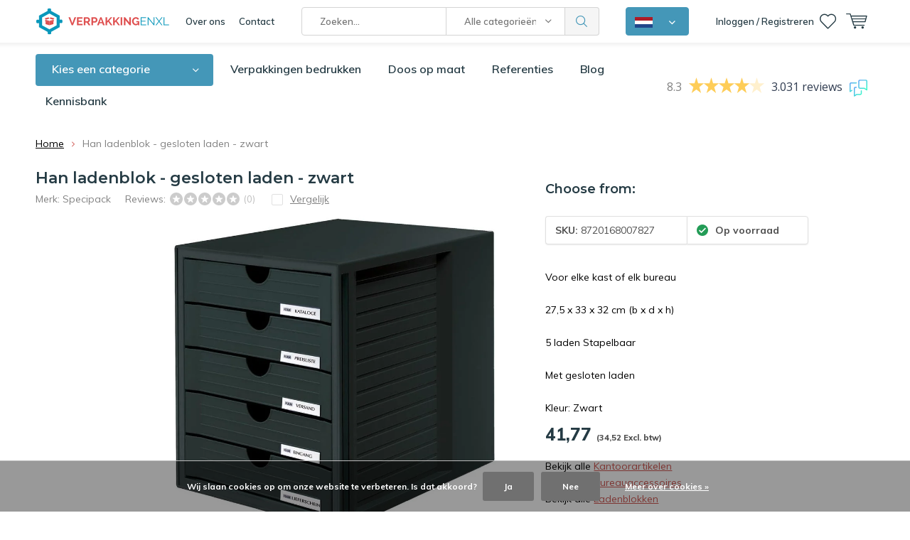

--- FILE ---
content_type: text/html;charset=utf-8
request_url: https://www.verpakkingenxl.nl/han-ladenblok-gesloten-laden-zwart.html
body_size: 41374
content:
<!doctype html>
<html lang="nl" class="menu-up   no-mobile">
	<head>
    
        
    <!--<script>(function(w,d,t,r,u){var f,n,i;w[u]=w[u]||[],f=function(){var o={ti:"26059952"};o.q=w[u],w[u]=new UET(o),w[u].push("pageLoad")},n=d.createElement(t),n.src=r,n.async=1,n.onload=n.onreadystatechange=function(){var s=this.readyState;s&&s!=="loaded"&&s!=="complete"||(f(),n.onload=n.onreadystatechange=null)},i=d.getElementsByTagName(t)[0],i.parentNode.insertBefore(n,i)})(window,document,"script","//bat.bing.com/bat.js","uetq");</script>-->
    
                
<script type="text/javascript">
  var google_tag_params = {
  ecomm_prodid: '139273415',
  ecomm_pagetype: 'product',
  ecomm_totalvalue: 41.77,
  };
  window.dataLayer = window.dataLayer || [];
  dataLayer.push({
    google_tag_params: window.google_tag_params
  });
</script>


    
<script type="text/javascript">
   window.dataLayer = window.dataLayer || [];
   dataLayer.push({
          ecomm_prodid: "139273415",
      ecomm_prodid_adwords: "275248195",
      ecomm_pname: "Han ladenblok - gesloten laden - zwart ",
      ecomm_category: "Kantoorartikelen",
      ecomm_pagetype: "product",
      ecomm_totalvalue: 41.7692
                             
             
    });
      
</script>


<!-- Google Tag Manager -->
<script>(function(w,d,s,l,i){w[l]=w[l]||[];w[l].push({'gtm.start':
new Date().getTime(),event:'gtm.js'});var f=d.getElementsByTagName(s)[0],
j=d.createElement(s),dl=l!='dataLayer'?'&l='+l:'';j.async=true;j.src=
'https://www.googletagmanager.com/gtm.js?id='+i+dl;f.parentNode.insertBefore(j,f);
})(window,document,'script','dataLayer','GTM-5PWQ2FD');</script>
<!-- End Google Tag Manager -->        <meta charset="utf-8"/>
<!-- [START] 'blocks/head.rain' -->
<!--

  (c) 2008-2026 Lightspeed Netherlands B.V.
  http://www.lightspeedhq.com
  Generated: 20-01-2026 @ 20:31:27

-->
<link rel="canonical" href="https://www.verpakkingenxl.nl/han-ladenblok-gesloten-laden-zwart.html"/>
<link rel="alternate" href="https://www.verpakkingenxl.nl/index.rss" type="application/rss+xml" title="Nieuwe producten"/>
<link href="https://cdn.webshopapp.com/assets/cookielaw.css?2025-02-20" rel="stylesheet" type="text/css"/>
<meta name="robots" content="noodp,noydir"/>
<meta name="google-site-verification" content="G6_C0mlpYb50pJj_9zSc_hWS5TCDkGsZZHsyBVPM-fo"/>
<meta property="og:url" content="https://www.verpakkingenxl.nl/han-ladenblok-gesloten-laden-zwart.html?source=facebook"/>
<meta property="og:site_name" content="VerpakkingenXL"/>
<meta property="og:title" content="Han ladenblok - gesloten laden - zwart - Bestel direct online"/>
<meta property="og:description" content="Zwarte Han ladenblok kopen met gesloten laden? Bestel direct bij VerpakkingenXL  ✓  Nr 1. Webshop in Kantoorartikelen ✓  Voor 23:59 = volgende dag in huis"/>
<meta property="og:image" content="https://cdn.webshopapp.com/shops/293467/files/417201695/specipack-han-ladenblok-gesloten-laden-zwart.jpg"/>
<script src="https://app.dmws.plus/shop-assets/293467/dmws-plus-loader.js?id=23df02b14c767acab251af9d0de3b812"></script>
<script src="https://www.powr.io/powr.js?external-type=lightspeed"></script>
<script>
(function(w, d, n, u, k, t, f) { t = d.createElement(n); f = d.getElementsByTagName(n)[0]; t.async = 1; t.src = u; f.parentNode.insertBefore(t, f); w[k] = w[k] || {}; w[k]['customerId'] = '468a1d4c-b48d-4432-be50-33509af7207f'; w[k]['typeId'] = '1d13484c-6f10-4cde-bbfa-4eb74a31e870';})(window, document, 'script', 'https://cdn.usetrust.app/trust.min.js', '__TRUST__');
</script>
<script src="https://designer.printlane.com/js/lightspeed/293467.js?rnd=1746187936710"></script>
<!--[if lt IE 9]>
<script src="https://cdn.webshopapp.com/assets/html5shiv.js?2025-02-20"></script>
<![endif]-->
<!-- [END] 'blocks/head.rain' -->
		<meta charset="utf-8">
		<meta http-equiv="x-ua-compatible" content="ie=edge">
		<title>Han ladenblok - gesloten laden - zwart - Bestel direct online - VerpakkingenXL</title>
		<meta name="description" content="Zwarte Han ladenblok kopen met gesloten laden? Bestel direct bij VerpakkingenXL  ✓  Nr 1. Webshop in Kantoorartikelen ✓  Voor 23:59 = volgende dag in huis">
		<meta name="keywords" content="Specipack, Han, ladenblok, -, gesloten, laden, -, zwart, verpakkingsmateriaal, verpakkingsmaterialen, verpakkingen, verpakking, verpakkings materiaal, goedkope verpakkingsmaterialen">
		<meta name="theme-color" content="#ffffff">
		<meta name="MobileOptimized" content="320">
		<meta name="HandheldFriendly" content="true">
		<meta name="viewport" content="width=device-width, initial-scale=1, initial-scale=1, minimum-scale=1, maximum-scale=1, user-scalable=no">
		<meta name="author" content="https://www.dmws.nl/">
    <meta name="google-site-verification" content="Cr-2l2uySzZABHX7HLpd4f75C09bW8DQr4PONcgRzFc" />
		<meta name="facebook-domain-verification" content="i1rdyix1oxbbt4umif3m4e3nkjzjlh" />
		<link rel="preconnect" href="https://fonts.googleapis.com">
		<link rel="dns-prefetch" href="https://fonts.googleapis.com">
		<link rel="preconnect" href="https://ajax.googleapis.com">
		<link rel="dns-prefetch" href="https://ajax.googleapis.com">
		<link rel="preconnect" href="https://www.gstatic.com" crossorigin="anonymous">
		<link rel="dns-prefetch" href="https://www.gstatic.com" crossorigin="anonymous">
		<link rel="preconnect" href="//cdn.webshopapp.com/">
		<link rel="dns-prefetch" href="//cdn.webshopapp.com/">
    	
		<link rel="preload" href="https://fonts.googleapis.com/css?family=Muli:300,400,500,600,700,800,900%7CMontserrat:300,400,500,600,700,800,900" as="style">
    <link href="https://fonts.googleapis.com/css?family=Muli:300,400,500,600,700,800,900%7CMontserrat:300,400,500,600,700,800,900" rel="stylesheet" type="text/css">
  
  	<script>
      "use strict"
			function loadJS(src, onload) {
				var script = document.createElement('script')
				script.src = src
				script.onload = onload
				;(document.body || document.head).appendChild(script)
				script = null
			}
			(function () {
				var fontToLoad1 = "Muli",
					fontToLoad2 = "Montserrat"

				if (sessionStorage.font1 === fontToLoad1 && sessionStorage.font2 === fontToLoad2) {
					document.documentElement.className += " wf-active"
					return
				} else if ("fonts" in document) {
					var fontsToLoad = [document.fonts.load("300 1em 'Muli'"), document.fonts.load("400 1em 'Muli'"),
					document.fonts.load("500 1em 'Muli'"), document.fonts.load("600 1em 'Muli'"), document.fonts.load("700 1em 'Muli'"),
					document.fonts.load("800 1em 'Muli'"), document.fonts.load("900 1em 'Muli'"),
					document.fonts.load("300 1em 'Montserrat'"), document.fonts.load("400 1em 'Montserrat'"),
					document.fonts.load("500 1em 'Montserrat'"), document.fonts.load("600 1em 'Montserrat'"), document.fonts.load("700 1em 'Montserrat'"),
					document.fonts.load("800 1em 'Montserrat'"), document.fonts.load("900 1em 'Montserrat'")]
					Promise.all(fontsToLoad).then(function () {
						document.documentElement.className += " wf-active"
						try {
							sessionStorage.font1 = fontToLoad1
							sessionStorage.font2 = fontToLoad2
						} catch (e) { /* private safari */ }
					})
				} else {
					// use fallback
					loadJS('https://cdnjs.cloudflare.com/ajax/libs/fontfaceobserver/2.1.0/fontfaceobserver.js', function () {
						var fontsToLoad = []
						for (var i = 3; i <= 9; ++i) {
							fontsToLoad.push(new FontFaceObserver(fontToLoad1, { weight: i * 100 }).load())
							fontsToLoad.push(new FontFaceObserver(fontToLoad2, { weight: i * 100 }).load())
						}
						Promise.all(fontsToLoad).then(function () {
							document.documentElement.className += " wf-active"
							try {
								sessionStorage.font1 = fontToLoad1
								sessionStorage.font2 = fontToLoad2
							} catch (e) { /* private safari */ }
						});
					})
				}
			})();
    </script>
	
		<link rel="preload" href="https://cdn.webshopapp.com/shops/293467/themes/173134/assets/main-minified.css?20260106115937?1536" as="style">
		<link rel="preload" href="https://cdn.webshopapp.com/shops/293467/themes/173134/assets/settings.css?20260106115937" as="style">
		<link rel="stylesheet" async media="screen" href="https://cdn.webshopapp.com/shops/293467/themes/173134/assets/main-minified.css?20260106115937?1536">
		    <link rel="stylesheet" async href="https://cdn.webshopapp.com/shops/293467/themes/173134/assets/settings.css?20260106115937" />
    <link rel="stylesheet" href="https://cdn.webshopapp.com/shops/293467/themes/173134/assets/dropdown.css?20260106115937" />
    
		<link rel="preload" href="https://ajax.googleapis.com/ajax/libs/jquery/2.2.4/jquery.min.js" as="script">
		<link rel="preload" href="https://cdn.webshopapp.com/shops/293467/themes/173134/assets/custom.css?20260106115937" as="style">
		<link rel="preload" href="https://cdn.webshopapp.com/shops/293467/themes/173134/assets/cookie.js?20260106115937" as="script">
		<link rel="preload" href="https://cdn.webshopapp.com/shops/293467/themes/173134/assets/scripts.js?20260106115937" as="script">
		<link rel="preload" href="https://cdn.webshopapp.com/shops/293467/themes/173134/assets/fancybox.js?20260106115937" as="script">
		    				<link rel="preload" href="https://cdn.webshopapp.com/shops/293467/themes/173134/assets/dmws-gui.js?20260106115937" as="script">
		<link rel="stylesheet" href="https://cdn.webshopapp.com/shops/293467/themes/173134/assets/custom.css?20260106115937">
		<script src="https://ajax.googleapis.com/ajax/libs/jquery/2.2.4/jquery.min.js"></script>
    
		<link rel="icon" type="image/x-icon" href="https://cdn.webshopapp.com/shops/293467/themes/173134/v/2084308/assets/favicon.ico?20231115123109">
		<link rel="apple-touch-icon" href="https://cdn.webshopapp.com/shops/293467/themes/173134/v/2084308/assets/favicon.ico?20231115123109">
		<meta property="og:title" content="Han ladenblok - gesloten laden - zwart - Bestel direct online">
		<meta property="og:type" content="website"> 
		<meta property="og:description" content="Zwarte Han ladenblok kopen met gesloten laden? Bestel direct bij VerpakkingenXL  ✓  Nr 1. Webshop in Kantoorartikelen ✓  Voor 23:59 = volgende dag in huis">
		<meta property="og:site_name" content="VerpakkingenXL">
		<meta property="og:url" content="https://www.verpakkingenxl.nl/">
		<meta property="og:image" content="https://cdn.webshopapp.com/shops/293467/themes/173134/v/2683829/assets/banner-1.jpg?20250728111216">
        <meta name="msapplication-config" content="https://cdn.webshopapp.com/shops/293467/themes/173134/assets/browserconfig.xml?20260106115937">
<meta property="og:title" content="Han ladenblok - gesloten laden - zwart - Bestel direct online">
<meta property="og:type" content="website"> 
<meta property="og:description" content="Zwarte Han ladenblok kopen met gesloten laden? Bestel direct bij VerpakkingenXL  ✓  Nr 1. Webshop in Kantoorartikelen ✓  Voor 23:59 = volgende dag in huis">
<meta property="og:site_name" content="VerpakkingenXL">
<meta property="og:url" content="https://www.verpakkingenxl.nl/">
<meta property="og:image" content="https://cdn.webshopapp.com/shops/293467/themes/173134/assets/first-image-1.jpg?20260106115937">
<meta name="twitter:title" content="Han ladenblok - gesloten laden - zwart - Bestel direct online">
<meta name="twitter:description" content="Zwarte Han ladenblok kopen met gesloten laden? Bestel direct bij VerpakkingenXL  ✓  Nr 1. Webshop in Kantoorartikelen ✓  Voor 23:59 = volgende dag in huis">
<meta name="twitter:site" content="VerpakkingenXL">
<meta name="twitter:card" content="https://cdn.webshopapp.com/shops/293467/themes/173134/v/1574507/assets/logo.png?20221110153758">
<meta name="twitter:image" content="https://cdn.webshopapp.com/shops/293467/themes/173134/assets/first-image-1.jpg?20260106115937">
<script type="application/ld+json">
  [
  	    {
      "@context": "https://schema.org/",
      "@type": "BreadcrumbList",
      "itemListElement":
      [
        {
          "@type": "ListItem",
          "position": 1,
          "item": {
            "@id": "https://www.verpakkingenxl.nl/",
            "name": "Home"
          }
        },
                {
          "@type": "ListItem",
          "position": 2,
          "item":	{
            "@id": "https://www.verpakkingenxl.nl/han-ladenblok-gesloten-laden-zwart.html",
            "name": "Han ladenblok - gesloten laden - zwart"
          }
        }              ]
    },
      	        {
      "@context": "https://schema.org/",
      "@type": "BreadcrumbList",
      "itemListElement":
      [
        {
          "@type": "ListItem",
          "position": 1,
          "item": {
            "@id": "https://www.verpakkingenxl.nl/",
            "name": "Home"
          }
        },
                {
          "@type": "ListItem",
          "position": 2,
          "item":	{
            "@id": "https://www.verpakkingenxl.nl/han-ladenblok-gesloten-laden-zwart.html",
            "name": "Han ladenblok - gesloten laden - zwart"
          }
        }              ]
    },
               	{
      "@context": "http://schema.org",
      "@type": "Product", 
      "name": "Specipack Han ladenblok - gesloten laden - zwart",
      "url": "https://www.verpakkingenxl.nl/han-ladenblok-gesloten-laden-zwart.html",
      "brand": "Specipack",      "description": "Voor elke kast of elk bureau<br />
<br />
27,5 x 33 x 32 cm (b x d x h)<br />
<br />
5 laden Stapelbaar<br />
<br />
Met gesloten laden <br />
<br />
Kleur: Zwart",      "image": "https://cdn.webshopapp.com/shops/293467/files/417201695/300x250x2/specipack-han-ladenblok-gesloten-laden-zwart.jpg",      "gtin13": "8720168007827",      "mpn": "8720168007827",      "sku": "8720168007827",      "offers": {
        "@type": "Offer",
        "url": "https://www.verpakkingenxl.nl/han-ladenblok-gesloten-laden-zwart.html",
        "price": "34.52",
        "priceValidUntil": "2027-01-20",
        "priceCurrency": "EUR"      }
          },
        {
      "@context": "http://schema.org/",
      "@type": "Organization",
      "url": "https://www.verpakkingenxl.nl/",
      "name": "VerpakkingenXL",
      "legalName": "VerpakkingenXL",
      "description": "Zwarte Han ladenblok kopen met gesloten laden? Bestel direct bij VerpakkingenXL  ✓  Nr 1. Webshop in Kantoorartikelen ✓  Voor 23:59 = volgende dag in huis",
      "logo": "https://cdn.webshopapp.com/shops/293467/themes/173134/v/1574507/assets/logo.png?20221110153758",
      "image": "https://cdn.webshopapp.com/shops/293467/themes/173134/v/2683829/assets/banner-1.jpg?20250728111216",
      
                    
      
            
      
                    
                    
                    
            "sameAs": [
                  "https://www.facebook.com/Verpakkingenxl/",                  "https://www.youtube.com/c/SpecishopsEnschede/videos",                  "https://www.instagram.com/verpakkingenxl/",                  "https://www.linkedin.com/company/verpakkingenxl/"              ],
            "contactPoint": {
        "@type": "ContactPoint",
        "contactType": "Customer service",
        "telephone": "053 - 5738456"
      },
      
            "foundingDate": "2012-01-09",
      
            
      "address": {
        "@type": "PostalAddress",
        "streetAddress": "Marssteden 104",
        "addressLocality": "Nederland",
        "postalCode": "7547 TD Enschede",
        "addressCountry": "NL"
      }
      ,
      "aggregateRating": {
          "@type": "AggregateRating",
          "bestRating": "10",
          "worstRating": "1",
          "ratingValue": "8.3",
          "reviewCount": "2996",
          "url":"https://www.feedbackcompany.com/nl-nl/reviews/verpakkingenxl"
      }
            
    },
    { 
      "@context": "http://schema.org", 
      "@type": "WebSite", 
      "url": "https://www.verpakkingenxl.nl/", 
      "name": "VerpakkingenXL",
      "description": "Zwarte Han ladenblok kopen met gesloten laden? Bestel direct bij VerpakkingenXL  ✓  Nr 1. Webshop in Kantoorartikelen ✓  Voor 23:59 = volgende dag in huis",

      "potentialAction": {
        "@type": "SearchAction",
        "target": {
          "@type": "EntryPoint",
          "urlTemplate": "https://www.verpakkingenxl.nl//search?query={search_term_string}"
        },
        "query-input": "required name=search_term_string"
      },
      
      "author": [
        {
          "@type": "Organization",
          "url": "https://www.dmws.nl/",
          "name": "DMWS B.V.",
          "address": {
            "@type": "PostalAddress",
            "streetAddress": "Klokgebouw 195 (Strijp-S)",
            "addressLocality": "Eindhoven",
            "addressRegion": "NB",
            "postalCode": "5617 AB",
            "addressCountry": "NL"
          }
        }
      ]
    }
      	      ]
</script>     	</head>
	<body>
    <!-- Google Tag Manager (noscript) --><noscript><iframe src="https://www.googletagmanager.com/ns.html?id=GTM-5PWQ2FD"
    height="0" width="0" style="display:none;visibility:hidden"></iframe></noscript><!-- End Google Tag Manager (noscript) --><ul class="hidden-data hidden"><li>293467</li><li>173134</li><li>ja</li><li>nl</li><li>live</li><li>info//verpakkingenxl/nl</li><li>https://www.verpakkingenxl.nl/</li></ul><div id="root"><header id="top"><p id="logo"><a href="https://www.verpakkingenxl.nl/" accesskey="h"><img class="desktop-only" src="https://cdn.webshopapp.com/shops/293467/themes/173134/v/1574507/assets/logo.png?20221110153758" alt="VerpakkingenXL" width="190" height="60"><img class="desktop-hide" src="https://cdn.webshopapp.com/shops/293467/themes/173134/v/1575972/assets/logo-mobile.png?20221116133036" alt="VerpakkingenXL" width="190" height="60"></a></p><nav id="skip"><ul><li><a href="#nav" accesskey="n">Skip to navigation (n)</a></li><li><a href="#content" accesskey="c">Skip to content (c)</a></li><li><a href="#footer" accesskey="f">Skip to footer (f)</a></li></ul></nav><nav id="nav"><ul><li><a accesskey="1" href="/service/about">Over ons</a><em>(1)</em></li><li><a accesskey="2" href="/service/contact/">Contact</a><em>(2)</em></li></ul><form action="https://www.verpakkingenxl.nl/search/" method="post" id="formSearch" class="untouched"><h5>Zoeken</h5><p><label for="q">Zoeken...</label><input type="search" id="q" name="q" value="" placeholder="Zoeken..." autocomplete="off" class="searchinput"></p><p class="desktop-only"><label for="sb" class="hidden">Alle categorieën</label><select id="sb" name="sb" onchange="cat();"><option value="https://www.verpakkingenxl.nl/search/">Alle categorieën</option><option value="https://www.verpakkingenxl.nl/inpakken-en-bescherming/" class="cat-9774537">Inpakken en bescherming</option><option value="https://www.verpakkingenxl.nl/folie/" class="cat-11015255">Folie</option><option value="https://www.verpakkingenxl.nl/dozen/" class="cat-9774633">Dozen</option><option value="https://www.verpakkingenxl.nl/zakken/" class="cat-9774637">Zakken</option><option value="https://www.verpakkingenxl.nl/enveloppen/" class="cat-9774634">Enveloppen</option><option value="https://www.verpakkingenxl.nl/geschenkverpakkingen/" class="cat-11701603">Geschenkverpakkingen</option><option value="https://www.verpakkingenxl.nl/verhuismateriaal/" class="cat-11673593">Verhuismateriaal</option><option value="https://www.verpakkingenxl.nl/disposables/" class="cat-10908736">Disposables</option><option value="https://www.verpakkingenxl.nl/magazijnartikelen/" class="cat-11706581">Magazijnartikelen</option><option value="https://www.verpakkingenxl.nl/kantoorartikelen/" class="cat-9774641">Kantoorartikelen</option><option value="https://www.verpakkingenxl.nl/kantine-artikelen/" class="cat-11802420">Kantine artikelen</option><option value="https://www.verpakkingenxl.nl/hygiene/" class="cat-11606662">Hygiëne</option><option value="https://www.verpakkingenxl.nl/veiligheidsartikelen/" class="cat-11824595">Veiligheidsartikelen</option><option value="https://www.verpakkingenxl.nl/verpakkingen-bedrukken/" class="cat-11719375">Verpakkingen bedrukken</option><option value="https://www.verpakkingenxl.nl/toners-en-inkt/" class="cat-12271130">Toners en inkt</option><option value="https://www.verpakkingenxl.nl/magazijnopruiming/" class="cat-11168019">Magazijnopruiming</option></select></p><p><button type="submit" title="Zoeken" disabled="disabled">Zoeken</button></p><ul class="list-cart"></ul></form><div class="dropdown-menu"><button><img src="https://cdn.webshopapp.com/shops/293467/themes/173134/assets/icon-flag-nl.png?20260106115937" alt="Nederlands" title="Nederlands" width="25" height="15"></button><nav class="menu sites custom-flag-dropdown"><a class="nav-shop-mixer" href="https://www.verpakkingenxl.be/nl"><img src="https://cdn.webshopapp.com/shops/293467/themes/173134/assets/icon-flag-be.png?20260106115937" alt="Belgisch" title="Belgisch" width="25" height="15"><span>Belgisch</span></a><a class="nav-shop-mixer" href="https://www.verpakkingenxl.be/fr"><img src="https://cdn.webshopapp.com/shops/293467/themes/173134/assets/icon-flag-fr.png?20260106115937" alt="Français" title="Français" width="25" height="15"><span>Français</span></a><a class="nav-shop-mixer" href="https://www.verpackungenxl.de/"><img src="https://cdn.webshopapp.com/shops/293467/themes/173134/assets/icon-flag-de.png?20260106115937" alt="Deutsch" title="Deutsch" width="25" height="15"><span>Deutsch</span></a></nav></div><ul><li class="home mobile-only"><a accesskey="1" href="./"><img src="https://cdn.webshopapp.com/shops/293467/themes/173134/assets/home.svg?20260106115937" width="26"  /><span>home</span></a><em>(1)</em></li><li class="menu"><a accesskey="7" href="./"><i class="icon-menu"></i>
          Menu
        </a><em>(7)</em></li><li class="search"><a accesskey="5" href="./"><i class="icon-zoom"></i><span>Zoeken</span></a><em>(5)</em></li><li class="user"><a accesskey="6" rel="nofollow" href="https://www.verpakkingenxl.nl/account/login/"><i class="icon-user-outline"></i><span class="desktop-only">Inloggen / Registreren</span><span class="mobile-only">Inloggen</span></a><em>(6)</em><div><div class="double"><form method="post" id="formLogin" action="https://www.verpakkingenxl.nl/account/loginPost/?return=https://www.verpakkingenxl.nl/han-ladenblok-gesloten-laden-zwart.html"><h5>Inloggen</h5><p><label for="formLoginEmail">E-mailadres</label><input type="email" id="formLoginEmail" name="email" placeholder="E-mailadres" autocomplete='email' required></p><p><label for="formLoginPassword">Wachtwoord</label><input type="password" id="formLoginPassword" name="password" placeholder="Wachtwoord" autocomplete="current-password" required><a rel="nofollow" href="https://www.verpakkingenxl.nl/account/password/">Wachtwoord vergeten?</a></p><p><input type="hidden" name="key" value="f13cd9e708007363b099b5e31b3b916f" /><input type="hidden" name="type" value="login" /><button type="submit" onclick="$('#formLogin').submit(); return false;">Inloggen</button></p></form><div><h5>Nieuwe klant?</h5><ul class="list-checks"><li>Al je orders en retouren op één plek</li><li>Het bestelproces gaat nog sneller</li><li>Je winkelwagen is altijd en overal opgeslagen</li></ul><p class="link-btn"><a class="a" rel="nofollow" href="https://www.verpakkingenxl.nl/account/register/">Account aanmaken</a></p></div></div></div></li><li class="favorites br"><a accesskey="8" rel="nofollow" href="https://www.verpakkingenxl.nl/account/wishlist/"><i class="icon-heart-outline"></i><span>wishlist</span></a></li><li class="contact mobile-only"><a accesskey="1" href="https://www.verpakkingenxl.nl/service/"><img src="https://cdn.webshopapp.com/shops/293467/themes/173134/assets/letter.svg?20260106115937" width="26"  /><span>contact</span></a><em>(1)</em></li><li class="cart"><a accesskey="9" href="./"><i class="icon-cart"></i><span>Winkelwagen</span></a><em>(9)</em><div><h5>Mijn winkelwagen</h5><ul class="list-cart"><li><a rel="nofollow" href="https://www.verpakkingenxl.nl/session/back/"><span class="img"><img src="https://cdn.webshopapp.com/shops/293467/themes/173134/assets/empty-cart.svg?20260106115937" alt="Empty cart" width="43" height="46"></span><span class="title">Geen producten gevonden...</span><span class="desc">Er zitten geen producten in uw winkelwagen. Misschien is het artikel dat u had gekozen uitverkocht.</span></a></li></ul></div></li></ul><div class="nav-main"><ul><li><a>Menu</a><ul><li><a href="https://www.verpakkingenxl.nl/inpakken-en-bescherming/"><span class="img"><img src="https://cdn.webshopapp.com/shops/293467/files/396225516/64x44x2/inpakken-en-bescherming.jpg" alt="Inpakken en bescherming" width="32" height="22"></span>Inpakken en bescherming</a><ul><li class="strong"><a href="https://www.verpakkingenxl.nl/inpakken-en-bescherming/">Inpakken en bescherming</a></li><li><a href="https://www.verpakkingenxl.nl/inpakken-en-bescherming/noppenfolie/">Noppenfolie</a><ul><li class="strong"><a href="https://www.verpakkingenxl.nl/inpakken-en-bescherming/noppenfolie/">Noppenfolie</a></li><li><a href="https://www.verpakkingenxl.nl/inpakken-en-bescherming/noppenfolie/noppenfolie-standaard-70-my/">Noppenfolie standaard (70 my)</a></li><li><a href="https://www.verpakkingenxl.nl/inpakken-en-bescherming/noppenfolie/noppenfolie-zwaar-100my/">Noppenfolie zwaar (100my)</a></li><li><a href="https://www.verpakkingenxl.nl/inpakken-en-bescherming/noppenfolie/gerecyclede-noppenfolie/">Gerecyclede noppenfolie</a></li><li><a href="https://www.verpakkingenxl.nl/inpakken-en-bescherming/noppenfolie/noppenfolie-met-toevoeging/">Noppenfolie met toevoeging</a></li><li><a href="https://www.verpakkingenxl.nl/inpakken-en-bescherming/noppenfolie/noppenfolie-dispenserdoos/">Noppenfolie dispenserdoos</a></li><li><a href="https://www.verpakkingenxl.nl/inpakken-en-bescherming/noppenfolie/antistatische-noppenfolie/">Antistatische noppenfolie</a></li><li><a href="https://www.verpakkingenxl.nl/inpakken-en-bescherming/noppenfolie/noppenfolie-voor-isolatie/">Noppenfolie voor isolatie</a></li><li><a href="https://www.verpakkingenxl.nl/inpakken-en-bescherming/noppenfolie/papieren-noppenfolie/">Papieren noppenfolie</a></li></ul></li><li><a href="https://www.verpakkingenxl.nl/inpakken-en-bescherming/foam/">Foam</a><ul><li class="strong"><a href="https://www.verpakkingenxl.nl/inpakken-en-bescherming/foam/">Foam</a></li><li><a href="https://www.verpakkingenxl.nl/inpakken-en-bescherming/foam/schuimprofiel/">Schuimprofiel</a><ul><li class="strong"><a href="https://www.verpakkingenxl.nl/inpakken-en-bescherming/foam/schuimprofiel/">Schuimprofiel</a></li><li><a href="https://www.verpakkingenxl.nl/inpakken-en-bescherming/foam/schuimprofiel/o-schuimprofielen-buisisolatie/">O-schuimprofielen/Buisisolatie</a></li><li><a href="https://www.verpakkingenxl.nl/inpakken-en-bescherming/foam/schuimprofiel/u-schuimprofielen/">U-schuimprofielen</a></li><li><a href="https://www.verpakkingenxl.nl/inpakken-en-bescherming/foam/schuimprofiel/l-schuimprofielen/">L-schuimprofielen</a></li><li><a href="https://www.verpakkingenxl.nl/inpakken-en-bescherming/foam/schuimprofiel/hoekbeschermers/">Hoekbeschermers</a></li></ul></li><li><a href="https://www.verpakkingenxl.nl/inpakken-en-bescherming/foam/foam-op-rol/">Foam op rol</a></li><li><a href="https://www.verpakkingenxl.nl/inpakken-en-bescherming/foam/schuimvellen/">Schuimvellen</a></li><li><a href="https://www.verpakkingenxl.nl/inpakken-en-bescherming/foam/schuimzakjes/">Schuimzakjes</a></li></ul></li><li><a href="https://www.verpakkingenxl.nl/inpakken-en-bescherming/wikkelfolie/">Wikkelfolie</a><ul><li class="strong"><a href="https://www.verpakkingenxl.nl/inpakken-en-bescherming/wikkelfolie/">Wikkelfolie</a></li><li><a href="https://www.verpakkingenxl.nl/inpakken-en-bescherming/wikkelfolie/wikkelfolie-transparant/">Wikkelfolie transparant</a></li><li><a href="https://www.verpakkingenxl.nl/inpakken-en-bescherming/wikkelfolie/wikkelfolie-zwart/">Wikkelfolie zwart</a></li><li><a href="https://www.verpakkingenxl.nl/inpakken-en-bescherming/wikkelfolie/wikkelfolie-blauw/">Wikkelfolie blauw</a></li><li><a href="https://www.verpakkingenxl.nl/inpakken-en-bescherming/wikkelfolie/wikkelfolie-dispenser/">Wikkelfolie dispenser</a></li><li><a href="https://www.verpakkingenxl.nl/inpakken-en-bescherming/wikkelfolie/nano-wikkelfolie/">Nano wikkelfolie</a></li><li><a href="https://www.verpakkingenxl.nl/inpakken-en-bescherming/wikkelfolie/pallet-stretch-banden/">Pallet stretch banden</a></li></ul></li><li><a href="https://www.verpakkingenxl.nl/inpakken-en-bescherming/opvulmaterialen/">Opvulmaterialen</a><ul><li class="strong"><a href="https://www.verpakkingenxl.nl/inpakken-en-bescherming/opvulmaterialen/">Opvulmaterialen</a></li><li><a href="https://www.verpakkingenxl.nl/inpakken-en-bescherming/opvulmaterialen/opvulpapier/">Opvulpapier</a></li><li><a href="https://www.verpakkingenxl.nl/inpakken-en-bescherming/opvulmaterialen/opvulchips/">Opvulchips</a></li><li><a href="https://www.verpakkingenxl.nl/inpakken-en-bescherming/opvulmaterialen/schokwerende-luchtkussenzakjes/">Schokwerende luchtkussenzakjes</a></li><li><a href="https://www.verpakkingenxl.nl/inpakken-en-bescherming/opvulmaterialen/bubbeltjesplastic/">Bubbeltjesplastic</a></li><li><a href="https://www.verpakkingenxl.nl/inpakken-en-bescherming/opvulmaterialen/machines-voor-opvulpapier/">Machines voor opvulpapier</a></li><li><a href="https://www.verpakkingenxl.nl/inpakken-en-bescherming/opvulmaterialen/houtwol-papierwol/">Houtwol / Papierwol</a></li><li><a href="https://www.verpakkingenxl.nl/inpakken-en-bescherming/opvulmaterialen/sizzlepak-opvulmateriaal/">SizzlePak opvulmateriaal</a></li></ul></li><li><a href="https://www.verpakkingenxl.nl/inpakken-en-bescherming/golfkarton/">Golfkarton</a><ul><li class="strong"><a href="https://www.verpakkingenxl.nl/inpakken-en-bescherming/golfkarton/">Golfkarton</a></li><li><a href="https://www.verpakkingenxl.nl/inpakken-en-bescherming/golfkarton/golfkarton-op-rol/">Golfkarton op rol</a></li><li><a href="https://www.verpakkingenxl.nl/inpakken-en-bescherming/golfkarton/kartonnen-platen/">Kartonnen platen</a></li><li><a href="https://www.verpakkingenxl.nl/inpakken-en-bescherming/golfkarton/kartonnen-hoekbeschermers/">Kartonnen hoekbeschermers</a></li></ul></li><li><a href="https://www.verpakkingenxl.nl/inpakken-en-bescherming/natronkraft-inpakpapier/">Natronkraft inpakpapier</a><ul><li class="strong"><a href="https://www.verpakkingenxl.nl/inpakken-en-bescherming/natronkraft-inpakpapier/">Natronkraft inpakpapier</a></li><li><a href="https://www.verpakkingenxl.nl/inpakken-en-bescherming/natronkraft-inpakpapier/kraftpapier/">Kraftpapier</a></li><li><a href="https://www.verpakkingenxl.nl/inpakken-en-bescherming/natronkraft-inpakpapier/geparaffineerd-kraftpapier/">Geparaffineerd kraftpapier</a></li></ul></li><li><a href="https://www.verpakkingenxl.nl/inpakken-en-bescherming/afdekmateriaal/">Afdekmateriaal</a><ul><li class="strong"><a href="https://www.verpakkingenxl.nl/inpakken-en-bescherming/afdekmateriaal/">Afdekmateriaal</a></li><li><a href="https://www.verpakkingenxl.nl/inpakken-en-bescherming/afdekmateriaal/stucloper/">Stucloper</a></li><li><a href="https://www.verpakkingenxl.nl/inpakken-en-bescherming/afdekmateriaal/afdekvlies/">Afdekvlies</a></li><li><a href="https://www.verpakkingenxl.nl/inpakken-en-bescherming/afdekmateriaal/afdekzeil/">Afdekzeil</a></li></ul></li><li><a href="https://www.verpakkingenxl.nl/inpakken-en-bescherming/verpakkingstape/">Verpakkingstape</a><ul><li class="strong"><a href="https://www.verpakkingenxl.nl/inpakken-en-bescherming/verpakkingstape/">Verpakkingstape</a></li><li><a href="https://www.verpakkingenxl.nl/inpakken-en-bescherming/verpakkingstape/transparante-tape/">Transparante tape</a></li><li><a href="https://www.verpakkingenxl.nl/inpakken-en-bescherming/verpakkingstape/gekleurde-tape/">Gekleurde tape</a></li><li><a href="https://www.verpakkingenxl.nl/inpakken-en-bescherming/verpakkingstape/bedrukte-tape/">Bedrukte tape</a><ul><li class="strong"><a href="https://www.verpakkingenxl.nl/inpakken-en-bescherming/verpakkingstape/bedrukte-tape/">Bedrukte tape</a></li><li><a href="https://www.verpakkingenxl.nl/inpakken-en-bescherming/verpakkingstape/bedrukte-tape/bedrukte-pvc-tape/">Bedrukte PVC tape</a></li><li><a href="https://www.verpakkingenxl.nl/inpakken-en-bescherming/verpakkingstape/bedrukte-tape/bedrukte-pp-tape/">Bedrukte PP tape</a></li><li><a href="https://www.verpakkingenxl.nl/inpakken-en-bescherming/verpakkingstape/bedrukte-tape/bedrukte-papieren-tape/">Bedrukte papieren tape</a></li></ul></li><li><a href="https://www.verpakkingenxl.nl/inpakken-en-bescherming/verpakkingstape/markeringstape/">Markeringstape</a></li><li><a href="https://www.verpakkingenxl.nl/inpakken-en-bescherming/verpakkingstape/papieren-tape/">Papieren tape</a></li><li><a href="https://www.verpakkingenxl.nl/inpakken-en-bescherming/verpakkingstape/waarschuwingstape/">Waarschuwingstape</a></li><li><a href="https://www.verpakkingenxl.nl/inpakken-en-bescherming/verpakkingstape/duct-tape/">Duct tape</a></li><li><a href="https://www.verpakkingenxl.nl/inpakken-en-bescherming/verpakkingstape/schilderstape/">Schilderstape</a></li><li><a href="https://www.verpakkingenxl.nl/inpakken-en-bescherming/verpakkingstape/tape-dispenser/">Tape dispenser</a></li><li><a href="https://www.verpakkingenxl.nl/inpakken-en-bescherming/verpakkingstape/dubbelzijdig-tape/">Dubbelzijdig tape</a></li><li><a href="https://www.verpakkingenxl.nl/inpakken-en-bescherming/verpakkingstape/machinetape/">Machinetape</a></li><li><a href="https://www.verpakkingenxl.nl/inpakken-en-bescherming/verpakkingstape/gegomde-tape/">Gegomde tape</a></li></ul></li><li><a href="https://www.verpakkingenxl.nl/inpakken-en-bescherming/omsnoeringsbanden-en-toebehoren/">Omsnoeringsbanden en toebehoren</a><ul><li class="strong"><a href="https://www.verpakkingenxl.nl/inpakken-en-bescherming/omsnoeringsbanden-en-toebehoren/">Omsnoeringsbanden en toebehoren</a></li><li><a href="https://www.verpakkingenxl.nl/inpakken-en-bescherming/omsnoeringsbanden-en-toebehoren/papieren-omsnoeringsband/">Papieren Omsnoeringsband</a></li><li><a href="https://www.verpakkingenxl.nl/inpakken-en-bescherming/omsnoeringsbanden-en-toebehoren/pp-omsnoeringsband/">PP Omsnoeringsband</a></li><li><a href="https://www.verpakkingenxl.nl/inpakken-en-bescherming/omsnoeringsbanden-en-toebehoren/pet-omsnoeringsband/">PET Omsnoeringsband</a></li><li><a href="https://www.verpakkingenxl.nl/inpakken-en-bescherming/omsnoeringsbanden-en-toebehoren/staalband/">Staalband</a></li><li><a href="https://www.verpakkingenxl.nl/inpakken-en-bescherming/omsnoeringsbanden-en-toebehoren/textielband/">Textielband</a></li><li><a href="https://www.verpakkingenxl.nl/inpakken-en-bescherming/omsnoeringsbanden-en-toebehoren/omsnoeringsapparaten/">Omsnoeringsapparaten</a></li><li><a href="https://www.verpakkingenxl.nl/inpakken-en-bescherming/omsnoeringsbanden-en-toebehoren/kabelbinders/">Kabelbinders</a></li><li><a href="https://www.verpakkingenxl.nl/inpakken-en-bescherming/omsnoeringsbanden-en-toebehoren/toebehoren/">Toebehoren</a></li></ul></li><li><a href="https://www.verpakkingenxl.nl/inpakken-en-bescherming/inpakmachines/">Inpakmachines</a><ul><li class="strong"><a href="https://www.verpakkingenxl.nl/inpakken-en-bescherming/inpakmachines/">Inpakmachines</a></li><li><a href="https://www.verpakkingenxl.nl/inpakken-en-bescherming/inpakmachines/wikkelmachine/">Wikkelmachine</a></li><li><a href="https://www.verpakkingenxl.nl/inpakken-en-bescherming/inpakmachines/dozensluitmachines/">Dozensluitmachines</a></li><li><a href="https://www.verpakkingenxl.nl/inpakken-en-bescherming/inpakmachines/luchtkussenmachines-en-toebehoren/">Luchtkussenmachines en toebehoren</a></li><li><a href="https://www.verpakkingenxl.nl/inpakken-en-bescherming/inpakmachines/omsnoeringsmachine/">Omsnoeringsmachine</a></li><li><a href="https://www.verpakkingenxl.nl/inpakken-en-bescherming/inpakmachines/handmatig-omsnoeren/">Handmatig omsnoeren</a></li><li><a href="https://www.verpakkingenxl.nl/inpakken-en-bescherming/inpakmachines/dozen-perforators/">Dozen perforators</a></li><li><a href="https://www.verpakkingenxl.nl/inpakken-en-bescherming/inpakmachines/papiersnijders/">Papiersnijders</a></li><li><a href="https://www.verpakkingenxl.nl/inpakken-en-bescherming/inpakmachines/opvulmachines/">Opvulmachines</a></li></ul></li><li><a href="https://www.verpakkingenxl.nl/inpakken-en-bescherming/corrosiewerend-papier/">Corrosiewerend papier</a></li><li><a href="https://www.verpakkingenxl.nl/inpakken-en-bescherming/buisnet/">Buisnet</a></li><li><a href="https://www.verpakkingenxl.nl/inpakken-en-bescherming/beschermhulzen-van-karton/">Beschermhulzen van karton</a></li><li><a href="https://www.verpakkingenxl.nl/inpakken-en-bescherming/drilbinders/">Drilbinders</a></li></ul></li><li><a href="https://www.verpakkingenxl.nl/folie/"><span class="img"><img src="https://cdn.webshopapp.com/shops/293467/files/396226061/64x44x2/folie.jpg" alt="Folie" width="32" height="22"></span>Folie</a><ul><li class="strong"><a href="https://www.verpakkingenxl.nl/folie/">Folie</a></li><li><a href="https://www.verpakkingenxl.nl/folie/noppenfolie/">Noppenfolie</a></li><li><a href="https://www.verpakkingenxl.nl/folie/schuimfolie/">Schuimfolie</a><ul><li class="strong"><a href="https://www.verpakkingenxl.nl/folie/schuimfolie/">Schuimfolie</a></li><li><a href="https://www.verpakkingenxl.nl/folie/schuimfolie/schuimfolie-op-rol/">Schuimfolie op rol</a></li><li><a href="https://www.verpakkingenxl.nl/folie/schuimfolie/schuimfolie-vellen/">Schuimfolie vellen</a></li></ul></li><li><a href="https://www.verpakkingenxl.nl/folie/stretchfolie/">Stretchfolie</a><ul><li class="strong"><a href="https://www.verpakkingenxl.nl/folie/stretchfolie/">Stretchfolie</a></li><li><a href="https://www.verpakkingenxl.nl/folie/stretchfolie/handwikkelfolie/">Handwikkelfolie</a></li><li><a href="https://www.verpakkingenxl.nl/folie/stretchfolie/machinewikkelfolie/">Machinewikkelfolie</a></li><li><a href="https://www.verpakkingenxl.nl/folie/stretchfolie/topvellen/">Topvellen</a></li></ul></li><li><a href="https://www.verpakkingenxl.nl/folie/radiatorfolie/">Radiatorfolie</a></li><li><a href="https://www.verpakkingenxl.nl/folie/buisfolie/">Buisfolie</a></li><li><a href="https://www.verpakkingenxl.nl/folie/gatenfolie/">Gatenfolie</a></li><li><a href="https://www.verpakkingenxl.nl/folie/rekfolie-vershoudfolie/">Rekfolie / Vershoudfolie</a></li><li><a href="https://www.verpakkingenxl.nl/folie/krimphoezen-voor-pallets/">Krimphoezen voor pallets</a></li><li><a href="https://www.verpakkingenxl.nl/folie/steigerfolie-krimpfolie-voor-boten/">Steigerfolie / Krimpfolie voor boten</a></li><li><a href="https://www.verpakkingenxl.nl/folie/bloemenfolie/">Bloemenfolie</a></li></ul></li><li><a href="https://www.verpakkingenxl.nl/dozen/"><span class="img"><img src="https://cdn.webshopapp.com/shops/293467/files/396225608/64x44x2/dozen.jpg" alt="Dozen" width="32" height="22"></span>Dozen</a><ul><li class="strong"><a href="https://www.verpakkingenxl.nl/dozen/">Dozen</a></li><li><a href="https://www.verpakkingenxl.nl/dozen/autolock-dozen/">Autolock dozen</a><ul><li class="strong"><a href="https://www.verpakkingenxl.nl/dozen/autolock-dozen/">Autolock dozen</a></li><li><a href="https://www.verpakkingenxl.nl/dozen/autolock-dozen/speedbox/">Speedbox</a></li><li><a href="https://www.verpakkingenxl.nl/dozen/autolock-dozen/cleverpack/">Cleverpack</a></li><li><a href="https://www.verpakkingenxl.nl/dozen/autolock-dozen/bedrukken/">Bedrukken</a></li></ul></li><li><a href="https://www.verpakkingenxl.nl/dozen/brievenbusdozen/">Brievenbusdozen</a><ul><li class="strong"><a href="https://www.verpakkingenxl.nl/dozen/brievenbusdozen/">Brievenbusdozen</a></li><li><a href="https://www.verpakkingenxl.nl/dozen/brievenbusdozen/brievenbusdozen-wit/">Brievenbusdozen wit</a></li><li><a href="https://www.verpakkingenxl.nl/dozen/brievenbusdozen/brievenbusdozen-bruin/">Brievenbusdozen bruin</a></li><li><a href="https://www.verpakkingenxl.nl/dozen/brievenbusdozen/brievenbusdozen-bedrukken/">Brievenbusdozen bedrukken</a></li><li><a href="https://www.verpakkingenxl.nl/dozen/brievenbusdozen/brievenbusdoos-autolock-met-plakstrip/">Brievenbusdoos autolock met plakstrip</a></li><li><a href="https://www.verpakkingenxl.nl/dozen/brievenbusdozen/gekleurde-brievenbusdozen/">Gekleurde brievenbusdozen</a></li></ul></li><li><a href="https://www.verpakkingenxl.nl/dozen/amerikaanse-vouwdozen-enkele-golf/">Amerikaanse vouwdozen enkele golf</a><ul><li class="strong"><a href="https://www.verpakkingenxl.nl/dozen/amerikaanse-vouwdozen-enkele-golf/">Amerikaanse vouwdozen enkele golf</a></li><li><a href="https://www.verpakkingenxl.nl/dozen/amerikaanse-vouwdozen-enkele-golf/amerikaanse-vouwdozen-eg-bruin/">Amerikaanse vouwdozen EG bruin</a></li><li><a href="https://www.verpakkingenxl.nl/dozen/amerikaanse-vouwdozen-enkele-golf/amerikaanse-vouwdozen-eg-wit/">Amerikaanse vouwdozen EG wit</a></li><li><a href="https://www.verpakkingenxl.nl/dozen/amerikaanse-vouwdozen-enkele-golf/amerikaanse-vouwdozen-eg-bedrukt/">Amerikaanse vouwdozen EG bedrukt</a></li></ul></li><li><a href="https://www.verpakkingenxl.nl/dozen/amerikaanse-vouwdozen-dubbele-golf/">Amerikaanse vouwdozen dubbele golf</a></li><li><a href="https://www.verpakkingenxl.nl/dozen/verzendkokers/">Verzendkokers</a><ul><li class="strong"><a href="https://www.verpakkingenxl.nl/dozen/verzendkokers/">Verzendkokers</a></li><li><a href="https://www.verpakkingenxl.nl/dozen/verzendkokers/vierkante-verzendkokers/">Vierkante verzendkokers</a></li><li><a href="https://www.verpakkingenxl.nl/dozen/verzendkokers/ronde-verzendkokers/">Ronde verzendkokers</a></li></ul></li><li><a href="https://www.verpakkingenxl.nl/dozen/boekverpakkingen/">Boekverpakkingen</a></li><li><a href="https://www.verpakkingenxl.nl/dozen/postdozen/">Postdozen</a></li><li><a href="https://www.verpakkingenxl.nl/dozen/platte-verzenddozen/">Platte verzenddozen</a></li><li><a href="https://www.verpakkingenxl.nl/dozen/fixeerverpakking/">Fixeerverpakking</a><ul><li class="strong"><a href="https://www.verpakkingenxl.nl/dozen/fixeerverpakking/">Fixeerverpakking</a></li><li><a href="https://www.verpakkingenxl.nl/dozen/fixeerverpakking/emba-flex-fixeerverpakking/">Emba Flex Fixeerverpakking</a></li><li><a href="https://www.verpakkingenxl.nl/dozen/fixeerverpakking/laptop-verzenddozen/">Laptop verzenddozen</a></li></ul></li><li><a href="https://www.verpakkingenxl.nl/dozen/dozen-met-lange-afmeting/">Dozen met lange afmeting</a></li><li><a href="https://www.verpakkingenxl.nl/dozen/bedrukte-dozen/">Bedrukte dozen</a></li><li><a href="https://www.verpakkingenxl.nl/dozen/witte-dozen/">Witte dozen</a></li><li><a href="https://www.verpakkingenxl.nl/dozen/zwarte-dozen/">Zwarte dozen</a></li><li><a href="https://www.verpakkingenxl.nl/dozen/palletdozen/">Palletdozen</a></li><li><a href="https://www.verpakkingenxl.nl/dozen/eurodozen/">Eurodozen</a><ul><li class="strong"><a href="https://www.verpakkingenxl.nl/dozen/eurodozen/">Eurodozen</a></li><li><a href="https://www.verpakkingenxl.nl/dozen/eurodozen/halve-eurodozen/">Halve eurodozen</a></li><li><a href="https://www.verpakkingenxl.nl/dozen/eurodozen/hele-eurodozen/">Hele eurodozen</a></li></ul></li><li><a href="https://www.verpakkingenxl.nl/dozen/doos-op-maat/">Doos op maat</a><ul><li class="strong"><a href="https://www.verpakkingenxl.nl/dozen/doos-op-maat/">Doos op maat</a></li><li><a href="https://www.verpakkingenxl.nl/dozen/doos-op-maat/amerikaanse-vouwdoos-op-maat-fefco-201/">Amerikaanse Vouwdoos op maat - Fefco 201</a></li><li><a href="https://www.verpakkingenxl.nl/dozen/doos-op-maat/doos-op-maat-fefco-200/">Doos op maat - Fefco 200</a></li><li><a href="https://www.verpakkingenxl.nl/dozen/doos-op-maat/doos-op-maat-fefco-203/">Doos op maat - Fefco 203</a></li><li><a href="https://www.verpakkingenxl.nl/dozen/doos-op-maat/kartonnen-platen-op-maat-fefco-110/">Kartonnen platen op maat - Fefco 110</a></li><li><a href="https://www.verpakkingenxl.nl/dozen/doos-op-maat/kruiswikkelverpakking-op-maat-fefco-404/">Kruiswikkelverpakking op maat - Fefco 404</a></li><li><a href="https://www.verpakkingenxl.nl/dozen/doos-op-maat/postdoos-op-maat-fefco-427/">Postdoos op maat - Fefco 427</a></li><li><a href="https://www.verpakkingenxl.nl/dozen/doos-op-maat/opslagdoos-op-maat-fefco-421/">Opslagdoos op maat - Fefco 421</a></li><li><a href="https://www.verpakkingenxl.nl/dozen/doos-op-maat/wikkeldoos-op-maat-fefco-409/">Wikkeldoos op maat - Fefco 409</a></li><li><a href="https://www.verpakkingenxl.nl/dozen/doos-op-maat/bedrukte-magneetdoos-op-maat/">Bedrukte magneetdoos op maat</a></li></ul></li></ul></li><li><a href="https://www.verpakkingenxl.nl/zakken/"><span class="img"><img src="https://cdn.webshopapp.com/shops/293467/files/396226279/64x44x2/zakken.jpg" alt="Zakken" width="32" height="22"></span>Zakken</a><ul><li class="strong"><a href="https://www.verpakkingenxl.nl/zakken/">Zakken</a></li><li><a href="https://www.verpakkingenxl.nl/zakken/stazakken/">Stazakken</a><ul><li class="strong"><a href="https://www.verpakkingenxl.nl/zakken/stazakken/">Stazakken</a></li><li><a href="https://www.verpakkingenxl.nl/zakken/stazakken/stazakken-kraft/">Stazakken kraft</a></li><li><a href="https://www.verpakkingenxl.nl/zakken/stazakken/stazakken-met-venster/">Stazakken met venster</a></li><li><a href="https://www.verpakkingenxl.nl/zakken/stazakken/zwarte-stazakken/">Zwarte stazakken</a></li><li><a href="https://www.verpakkingenxl.nl/zakken/stazakken/gouden-stazakken/">Gouden stazakken</a></li><li><a href="https://www.verpakkingenxl.nl/zakken/stazakken/transparante-stazakken/">Transparante stazakken</a></li><li><a href="https://www.verpakkingenxl.nl/zakken/stazakken/aluminium-stazakken/">Aluminium stazakken</a></li><li><a href="https://www.verpakkingenxl.nl/zakken/stazakken/stazakken-bedrukken/">Stazakken bedrukken</a></li></ul></li><li><a href="https://www.verpakkingenxl.nl/zakken/verzendzakken-coex-zakken/">Verzendzakken / Coex zakken</a></li><li><a href="https://www.verpakkingenxl.nl/zakken/papieren-verzendzakken-do-good-bags/">Papieren verzendzakken - Do Good Bags</a></li><li><a href="https://www.verpakkingenxl.nl/zakken/gripzakjes/">Gripzakjes</a><ul><li class="strong"><a href="https://www.verpakkingenxl.nl/zakken/gripzakjes/">Gripzakjes</a></li><li><a href="https://www.verpakkingenxl.nl/zakken/gripzakjes/biobased-gripzakjes/">Biobased Gripzakjes</a></li></ul></li><li><a href="https://www.verpakkingenxl.nl/zakken/luchtkussenzakjes/">Luchtkussenzakjes</a></li><li><a href="https://www.verpakkingenxl.nl/zakken/ldpe-zakken/">LDPE Zakken</a></li><li><a href="https://www.verpakkingenxl.nl/zakken/hand-sealapparaten/">Hand Sealapparaten</a></li><li><a href="https://www.verpakkingenxl.nl/zakken/transparante-pp-zakken-kledingzakken/">Transparante PP zakken / Kledingzakken</a></li><li><a href="https://www.verpakkingenxl.nl/zakken/monsterzakken/">Monsterzakken</a></li><li><a href="https://www.verpakkingenxl.nl/zakken/vacuuemzakken-met-relief-structuurzakken/">Vacuümzakken met reliëf / Structuurzakken</a></li><li><a href="https://www.verpakkingenxl.nl/zakken/vacuumzakken-met-zijlas/">Vacuumzakken met zijlas</a></li></ul></li><li><a href="https://www.verpakkingenxl.nl/enveloppen/"><span class="img"><img src="https://cdn.webshopapp.com/shops/293467/files/396226203/64x44x2/enveloppen.jpg" alt="Enveloppen" width="32" height="22"></span>Enveloppen</a><ul><li class="strong"><a href="https://www.verpakkingenxl.nl/enveloppen/">Enveloppen</a></li><li><a href="https://www.verpakkingenxl.nl/enveloppen/luchtkussen-enveloppen/">Luchtkussen enveloppen</a><ul><li class="strong"><a href="https://www.verpakkingenxl.nl/enveloppen/luchtkussen-enveloppen/">Luchtkussen enveloppen</a></li><li><a href="https://www.verpakkingenxl.nl/enveloppen/luchtkussen-enveloppen/wit/">Wit</a></li><li><a href="https://www.verpakkingenxl.nl/enveloppen/luchtkussen-enveloppen/bruin/">Bruin</a></li><li><a href="https://www.verpakkingenxl.nl/enveloppen/luchtkussen-enveloppen/gekleurd/">Gekleurd</a></li><li><a href="https://www.verpakkingenxl.nl/enveloppen/luchtkussen-enveloppen/bedrukken/">Bedrukken</a></li><li><a href="https://www.verpakkingenxl.nl/enveloppen/luchtkussen-enveloppen/port-betaald/">Port betaald</a></li></ul></li><li><a href="https://www.verpakkingenxl.nl/enveloppen/paklijstenveloppen-dokulops/">Paklijstenveloppen / dokulops</a><ul><li class="strong"><a href="https://www.verpakkingenxl.nl/enveloppen/paklijstenveloppen-dokulops/">Paklijstenveloppen / dokulops</a></li><li><a href="https://www.verpakkingenxl.nl/enveloppen/paklijstenveloppen-dokulops/paklijstenveloppen-pp/">Paklijstenveloppen PP</a></li><li><a href="https://www.verpakkingenxl.nl/enveloppen/paklijstenveloppen-dokulops/papieren-paklijstenveloppen/">Papieren paklijstenveloppen</a></li></ul></li><li><a href="https://www.verpakkingenxl.nl/enveloppen/zakelijke-envelop/">Zakelijke envelop</a></li><li><a href="https://www.verpakkingenxl.nl/enveloppen/verzendenveloppen-opening-lange-zijde/">Verzendenveloppen opening lange zijde</a></li><li><a href="https://www.verpakkingenxl.nl/enveloppen/kartonnen-enveloppen/">Kartonnen enveloppen</a><ul><li class="strong"><a href="https://www.verpakkingenxl.nl/enveloppen/kartonnen-enveloppen/">Kartonnen enveloppen</a></li><li><a href="https://www.verpakkingenxl.nl/enveloppen/kartonnen-enveloppen/kartonnen-enveloppen-bruin/">Kartonnen enveloppen bruin</a></li><li><a href="https://www.verpakkingenxl.nl/enveloppen/kartonnen-enveloppen/kartonnen-enveloppen-wit/">Kartonnen enveloppen wit</a></li></ul></li><li><a href="https://www.verpakkingenxl.nl/enveloppen/bedrukte-luchtkussen-enveloppen/">Bedrukte luchtkussen enveloppen</a></li><li><a href="https://www.verpakkingenxl.nl/enveloppen/port-betaald-envelop/">Port betaald envelop</a></li><li><a href="https://www.verpakkingenxl.nl/enveloppen/a4/">A4</a></li><li><a href="https://www.verpakkingenxl.nl/enveloppen/a5/">A5</a></li><li><a href="https://www.verpakkingenxl.nl/enveloppen/c4/">C4</a></li><li><a href="https://www.verpakkingenxl.nl/enveloppen/c5/">C5</a></li><li><a href="https://www.verpakkingenxl.nl/enveloppen/tyvek-envelop/">Tyvek envelop</a></li><li><a href="https://www.verpakkingenxl.nl/enveloppen/gewatteerde-enveloppen/">Gewatteerde enveloppen</a></li><li><a href="https://www.verpakkingenxl.nl/enveloppen/vensterenveloppen/">Vensterenveloppen</a></li><li><a href="https://www.verpakkingenxl.nl/enveloppen/schuimenveloppen-voor-kentekenplaten/">Schuimenveloppen voor kentekenplaten</a></li></ul></li><li><a href="https://www.verpakkingenxl.nl/geschenkverpakkingen/"><span class="img"><img src="https://cdn.webshopapp.com/shops/293467/files/416634946/64x44x2/geschenkverpakkingen.jpg" alt="Geschenkverpakkingen" width="32" height="22"></span>Geschenkverpakkingen</a><ul><li class="strong"><a href="https://www.verpakkingenxl.nl/geschenkverpakkingen/">Geschenkverpakkingen</a></li><li><a href="https://www.verpakkingenxl.nl/geschenkverpakkingen/cadeaupapier-toonbankrol/">Cadeaupapier Toonbankrol</a></li><li><a href="https://www.verpakkingenxl.nl/geschenkverpakkingen/draagtrays/">Draagtrays</a><ul><li class="strong"><a href="https://www.verpakkingenxl.nl/geschenkverpakkingen/draagtrays/">Draagtrays</a></li><li><a href="https://www.verpakkingenxl.nl/geschenkverpakkingen/draagtrays/draagtrays-bedrukken/">Draagtrays bedrukken</a></li></ul></li><li><a href="https://www.verpakkingenxl.nl/geschenkverpakkingen/geschenkdozen/">Geschenkdozen</a><ul><li class="strong"><a href="https://www.verpakkingenxl.nl/geschenkverpakkingen/geschenkdozen/">Geschenkdozen</a></li><li><a href="https://www.verpakkingenxl.nl/geschenkverpakkingen/geschenkdozen/kerstdozen-kerstpakketdozen/">Kerstdozen / Kerstpakketdozen</a></li><li><a href="https://www.verpakkingenxl.nl/geschenkverpakkingen/geschenkdozen/geschenkdozen-standaard/">Geschenkdozen standaard</a></li><li><a href="https://www.verpakkingenxl.nl/geschenkverpakkingen/geschenkdozen/geschenkdozen-zwart/">Geschenkdozen zwart</a></li><li><a href="https://www.verpakkingenxl.nl/geschenkverpakkingen/geschenkdozen/geschenkdozen-wit/">Geschenkdozen wit</a></li><li><a href="https://www.verpakkingenxl.nl/geschenkverpakkingen/geschenkdozen/luxe-geschenkdozen/">Luxe geschenkdozen</a></li><li><a href="https://www.verpakkingenxl.nl/geschenkverpakkingen/geschenkdozen/ronde-geschenkdozen/">Ronde geschenkdozen</a></li><li><a href="https://www.verpakkingenxl.nl/geschenkverpakkingen/geschenkdozen/gondeldoosjes/">Gondeldoosjes</a></li><li><a href="https://www.verpakkingenxl.nl/geschenkverpakkingen/geschenkdozen/confetti-dozen/">Confetti dozen</a></li><li><a href="https://www.verpakkingenxl.nl/geschenkverpakkingen/geschenkdozen/sinterklaasdozen/">Sinterklaasdozen</a></li><li><a href="https://www.verpakkingenxl.nl/geschenkverpakkingen/geschenkdozen/paasdozen/">Paasdozen</a></li><li><a href="https://www.verpakkingenxl.nl/geschenkverpakkingen/geschenkdozen/cadeaudozen/">Cadeaudozen</a></li></ul></li><li><a href="https://www.verpakkingenxl.nl/geschenkverpakkingen/groeipapier-bedrukken/">Groeipapier bedrukken</a></li><li><a href="https://www.verpakkingenxl.nl/geschenkverpakkingen/rieten-manden/">Rieten manden</a></li><li><a href="https://www.verpakkingenxl.nl/geschenkverpakkingen/geschenkzakken/">Geschenkzakken</a><ul><li class="strong"><a href="https://www.verpakkingenxl.nl/geschenkverpakkingen/geschenkzakken/">Geschenkzakken</a></li><li><a href="https://www.verpakkingenxl.nl/geschenkverpakkingen/geschenkzakken/diamantzakken/">Diamantzakken</a></li><li><a href="https://www.verpakkingenxl.nl/geschenkverpakkingen/geschenkzakken/fourniturenzakken/">Fourniturenzakken</a></li><li><a href="https://www.verpakkingenxl.nl/geschenkverpakkingen/geschenkzakken/cadeauzakken/">Cadeauzakken</a></li><li><a href="https://www.verpakkingenxl.nl/geschenkverpakkingen/geschenkzakken/organza-zakjes/">Organza zakjes</a></li></ul></li><li><a href="https://www.verpakkingenxl.nl/geschenkverpakkingen/vloeipapier/">Vloeipapier</a></li><li><a href="https://www.verpakkingenxl.nl/geschenkverpakkingen/wijnverpakking/">Wijnverpakking</a><ul><li class="strong"><a href="https://www.verpakkingenxl.nl/geschenkverpakkingen/wijnverpakking/">Wijnverpakking</a></li><li><a href="https://www.verpakkingenxl.nl/geschenkverpakkingen/wijnverpakking/wijnkisten/">Wijnkisten</a><ul><li class="strong"><a href="https://www.verpakkingenxl.nl/geschenkverpakkingen/wijnverpakking/wijnkisten/">Wijnkisten</a></li><li><a href="https://www.verpakkingenxl.nl/geschenkverpakkingen/wijnverpakking/wijnkisten/wijnkisten-bedrukken/">Wijnkisten bedrukken</a></li></ul></li><li><a href="https://www.verpakkingenxl.nl/geschenkverpakkingen/wijnverpakking/wijndozen/">Wijndozen</a></li><li><a href="https://www.verpakkingenxl.nl/geschenkverpakkingen/wijnverpakking/wijnzakken/">Wijnzakken</a></li><li><a href="https://www.verpakkingenxl.nl/geschenkverpakkingen/wijnverpakking/wijndoos-bedrukken/">Wijndoos bedrukken</a></li></ul></li><li><a href="https://www.verpakkingenxl.nl/geschenkverpakkingen/linten/">Linten</a></li><li><a href="https://www.verpakkingenxl.nl/geschenkverpakkingen/geschenkpakketten/">Geschenkpakketten</a></li></ul></li><li><a href="https://www.verpakkingenxl.nl/verhuismateriaal/"><span class="img"><img src="https://cdn.webshopapp.com/shops/293467/files/414754563/64x44x2/verhuismateriaal.jpg" alt="Verhuismateriaal" width="32" height="22"></span>Verhuismateriaal</a><ul><li class="strong"><a href="https://www.verpakkingenxl.nl/verhuismateriaal/">Verhuismateriaal</a></li><li><a href="https://www.verpakkingenxl.nl/verhuismateriaal/verhuisdozen/">Verhuisdozen</a><ul><li class="strong"><a href="https://www.verpakkingenxl.nl/verhuismateriaal/verhuisdozen/">Verhuisdozen</a></li><li><a href="https://www.verpakkingenxl.nl/verhuismateriaal/verhuisdozen/verhuisdozen-58-liter/">Verhuisdozen 58 liter</a></li><li><a href="https://www.verpakkingenxl.nl/verhuismateriaal/verhuisdozen/bedrukte-verhuisdozen/">Bedrukte verhuisdozen</a></li><li><a href="https://www.verpakkingenxl.nl/verhuismateriaal/verhuisdozen/garderobedozen/">Garderobedozen</a></li><li><a href="https://www.verpakkingenxl.nl/verhuismateriaal/verhuisdozen/boekendozen/">Boekendozen</a></li></ul></li><li><a href="https://www.verpakkingenxl.nl/verhuismateriaal/verhuisdekens/">Verhuisdekens</a></li><li><a href="https://www.verpakkingenxl.nl/verhuismateriaal/verhuishoezen/">Verhuishoezen</a></li><li><a href="https://www.verpakkingenxl.nl/verhuismateriaal/verhuisaccessoires/">Verhuisaccessoires</a></li></ul></li><li><a href="https://www.verpakkingenxl.nl/disposables/"><span class="img"><img src="https://cdn.webshopapp.com/shops/293467/files/396226457/64x44x2/disposables.jpg" alt="Disposables" width="32" height="22"></span>Disposables</a><ul><li class="strong"><a href="https://www.verpakkingenxl.nl/disposables/">Disposables</a></li><li><a href="https://www.verpakkingenxl.nl/disposables/papieren-tasjes/">Papieren tasjes</a><ul><li class="strong"><a href="https://www.verpakkingenxl.nl/disposables/papieren-tasjes/">Papieren tasjes</a></li><li><a href="https://www.verpakkingenxl.nl/disposables/papieren-tasjes/draagtassen-bedrukken/">Draagtassen bedrukken</a></li><li><a href="https://www.verpakkingenxl.nl/disposables/papieren-tasjes/witte-draagtassen/">Witte draagtassen</a></li><li><a href="https://www.verpakkingenxl.nl/disposables/papieren-tasjes/bruine-draagtassen/">Bruine draagtassen</a></li><li><a href="https://www.verpakkingenxl.nl/disposables/papieren-tasjes/zwarte-draagtassen/">Zwarte draagtassen</a></li><li><a href="https://www.verpakkingenxl.nl/disposables/papieren-tasjes/luxe-draagtassen/">Luxe draagtassen</a></li><li><a href="https://www.verpakkingenxl.nl/disposables/papieren-tasjes/gekleurde-papieren-tassen/">Gekleurde papieren tassen</a></li></ul></li><li><a href="https://www.verpakkingenxl.nl/disposables/wegwerpbekers/">Wegwerpbekers</a><ul><li class="strong"><a href="https://www.verpakkingenxl.nl/disposables/wegwerpbekers/">Wegwerpbekers</a></li><li><a href="https://www.verpakkingenxl.nl/disposables/wegwerpbekers/kartonnen-bekers/">Kartonnen bekers</a></li><li><a href="https://www.verpakkingenxl.nl/disposables/wegwerpbekers/plastic-bekers/">Plastic bekers</a></li><li><a href="https://www.verpakkingenxl.nl/disposables/wegwerpbekers/soepbekers-soepkommen/">Soepbekers / Soepkommen</a></li><li><a href="https://www.verpakkingenxl.nl/disposables/wegwerpbekers/milkshake-bekers/">Milkshake bekers</a></li><li><a href="https://www.verpakkingenxl.nl/disposables/wegwerpbekers/ijsbekers/">Ijsbekers</a></li></ul></li><li><a href="https://www.verpakkingenxl.nl/disposables/snackverpakkingen/">Snackverpakkingen</a><ul><li class="strong"><a href="https://www.verpakkingenxl.nl/disposables/snackverpakkingen/">Snackverpakkingen</a></li><li><a href="https://www.verpakkingenxl.nl/disposables/snackverpakkingen/snackzakjes/">Snackzakjes</a></li><li><a href="https://www.verpakkingenxl.nl/disposables/snackverpakkingen/hamburgerbakjes/">Hamburgerbakjes</a></li><li><a href="https://www.verpakkingenxl.nl/disposables/snackverpakkingen/sausbakjes/">Sausbakjes</a></li><li><a href="https://www.verpakkingenxl.nl/disposables/snackverpakkingen/snackbakjes/">Snackbakjes</a></li><li><a href="https://www.verpakkingenxl.nl/disposables/snackverpakkingen/frietzakken/">Frietzakken</a></li><li><a href="https://www.verpakkingenxl.nl/disposables/snackverpakkingen/ersatz-papier/">Ersatz papier</a></li><li><a href="https://www.verpakkingenxl.nl/disposables/snackverpakkingen/sealbags/">Sealbags</a></li><li><a href="https://www.verpakkingenxl.nl/disposables/snackverpakkingen/inpakvellen/">Inpakvellen</a></li><li><a href="https://www.verpakkingenxl.nl/disposables/snackverpakkingen/buckets/">Buckets</a></li></ul></li><li><a href="https://www.verpakkingenxl.nl/disposables/banketverpakkingen/">Banketverpakkingen</a><ul><li class="strong"><a href="https://www.verpakkingenxl.nl/disposables/banketverpakkingen/">Banketverpakkingen</a></li><li><a href="https://www.verpakkingenxl.nl/disposables/banketverpakkingen/taartdozen/">Taartdozen</a></li><li><a href="https://www.verpakkingenxl.nl/disposables/banketverpakkingen/taartkarton/">Taartkarton</a></li><li><a href="https://www.verpakkingenxl.nl/disposables/banketverpakkingen/inschuifkarton/">Inschuifkarton</a></li><li><a href="https://www.verpakkingenxl.nl/disposables/banketverpakkingen/cupcakedozen/">Cupcakedozen</a></li><li><a href="https://www.verpakkingenxl.nl/disposables/banketverpakkingen/macaron-doosjes/">Macaron doosjes</a></li><li><a href="https://www.verpakkingenxl.nl/disposables/banketverpakkingen/bonbondoosjes/">Bonbondoosjes</a></li><li><a href="https://www.verpakkingenxl.nl/disposables/banketverpakkingen/oliebollenzakken/">Oliebollenzakken</a></li></ul></li><li><a href="https://www.verpakkingenxl.nl/disposables/broodverpakkingen/">Broodverpakkingen</a></li><li><a href="https://www.verpakkingenxl.nl/disposables/servetten/">Servetten</a><ul><li class="strong"><a href="https://www.verpakkingenxl.nl/disposables/servetten/">Servetten</a></li><li><a href="https://www.verpakkingenxl.nl/disposables/servetten/servetten-bedrukken-kleine-oplage/">Servetten bedrukken kleine oplage</a></li><li><a href="https://www.verpakkingenxl.nl/disposables/servetten/papieren-servetten/">Papieren servetten</a></li><li><a href="https://www.verpakkingenxl.nl/disposables/servetten/citroendoekjes/">Citroendoekjes</a></li></ul></li><li><a href="https://www.verpakkingenxl.nl/disposables/bestekzakjes/">Bestekzakjes</a><ul><li class="strong"><a href="https://www.verpakkingenxl.nl/disposables/bestekzakjes/">Bestekzakjes</a></li><li><a href="https://www.verpakkingenxl.nl/disposables/bestekzakjes/bestekzakjes-bedrukken/">Bestekzakjes bedrukken</a></li><li><a href="https://www.verpakkingenxl.nl/disposables/bestekzakjes/bestekzakken/">Bestekzakken</a></li></ul></li><li><a href="https://www.verpakkingenxl.nl/disposables/pizzadozen/">Pizzadozen</a><ul><li class="strong"><a href="https://www.verpakkingenxl.nl/disposables/pizzadozen/">Pizzadozen</a></li><li><a href="https://www.verpakkingenxl.nl/disposables/pizzadozen/standaard-pizzadozen/">Standaard pizzadozen</a></li><li><a href="https://www.verpakkingenxl.nl/disposables/pizzadozen/calzone-pizzadozen/">Calzone pizzadozen</a></li><li><a href="https://www.verpakkingenxl.nl/disposables/pizzadozen/pizzadozen-bedrukt-in-kleine-oplage/">Pizzadozen bedrukt in kleine oplage</a></li></ul></li><li><a href="https://www.verpakkingenxl.nl/disposables/maaltijdboxen/">Maaltijdboxen </a><ul><li class="strong"><a href="https://www.verpakkingenxl.nl/disposables/maaltijdboxen/">Maaltijdboxen </a></li><li><a href="https://www.verpakkingenxl.nl/disposables/maaltijdboxen/aluminium-bakjes/">Aluminium bakjes</a></li><li><a href="https://www.verpakkingenxl.nl/disposables/maaltijdboxen/cateringdozen-maaltijdboxen-met-venster/">Cateringdozen - Maaltijdboxen met venster</a></li><li><a href="https://www.verpakkingenxl.nl/disposables/maaltijdboxen/saladeschalen/">Saladeschalen </a></li><li><a href="https://www.verpakkingenxl.nl/disposables/maaltijdboxen/poke-bowl-bakjes/">Poke bowl bakjes</a></li><li><a href="https://www.verpakkingenxl.nl/disposables/maaltijdboxen/kilobakken/">Kilobakken</a></li><li><a href="https://www.verpakkingenxl.nl/disposables/maaltijdboxen/noodle-boxen/">Noodle boxen</a></li><li><a href="https://www.verpakkingenxl.nl/disposables/maaltijdboxen/take-out-boxen/">Take out boxen</a></li><li><a href="https://www.verpakkingenxl.nl/disposables/maaltijdboxen/cateringschalen/">Cateringschalen</a></li><li><a href="https://www.verpakkingenxl.nl/disposables/maaltijdboxen/rolladedozen/">Rolladedozen</a></li><li><a href="https://www.verpakkingenxl.nl/disposables/maaltijdboxen/sushi-trays/">Sushi trays</a></li></ul></li><li><a href="https://www.verpakkingenxl.nl/disposables/visverpakkingen/">Visverpakkingen</a></li><li><a href="https://www.verpakkingenxl.nl/disposables/poelier-verpakkingen/">Poelier verpakkingen</a></li><li><a href="https://www.verpakkingenxl.nl/disposables/bierviltjes/">Bierviltjes</a></li><li><a href="https://www.verpakkingenxl.nl/disposables/placemats/">Placemats</a></li><li><a href="https://www.verpakkingenxl.nl/disposables/roerstaafjes/">Roerstaafjes</a></li><li><a href="https://www.verpakkingenxl.nl/disposables/rietjes/">Rietjes</a></li><li><a href="https://www.verpakkingenxl.nl/disposables/pet-flessen/">PET flessen</a></li><li><a href="https://www.verpakkingenxl.nl/disposables/hemddraagtassen/">Hemddraagtassen</a></li></ul></li><li><a href="https://www.verpakkingenxl.nl/magazijnartikelen/"><span class="img"><img src="https://cdn.webshopapp.com/shops/293467/files/416901403/64x44x2/magazijnartikelen.jpg" alt="Magazijnartikelen" width="32" height="22"></span>Magazijnartikelen</a><ul><li class="strong"><a href="https://www.verpakkingenxl.nl/magazijnartikelen/">Magazijnartikelen</a></li><li><a href="https://www.verpakkingenxl.nl/magazijnartikelen/barcode-scanners/">Barcode scanners</a></li><li><a href="https://www.verpakkingenxl.nl/magazijnartikelen/labelprinters/">Labelprinters</a></li><li><a href="https://www.verpakkingenxl.nl/magazijnartikelen/verzendetiketten/">Verzendetiketten</a></li><li><a href="https://www.verpakkingenxl.nl/magazijnartikelen/deense-kar/">Deense Kar</a></li><li><a href="https://www.verpakkingenxl.nl/magazijnartikelen/cmr-vrachtbrieven/">CMR Vrachtbrieven</a></li><li><a href="https://www.verpakkingenxl.nl/magazijnartikelen/antivermoeidheidsmatten/">Antivermoeidheidsmatten</a></li><li><a href="https://www.verpakkingenxl.nl/magazijnartikelen/pakbon-stickers/">Pakbon stickers</a></li><li><a href="https://www.verpakkingenxl.nl/magazijnartikelen/magazijnbakken/">Magazijnbakken</a></li><li><a href="https://www.verpakkingenxl.nl/magazijnartikelen/pompwagens/">Pompwagens</a></li><li><a href="https://www.verpakkingenxl.nl/magazijnartikelen/inpaktafels/">Inpaktafels</a></li><li><a href="https://www.verpakkingenxl.nl/magazijnartikelen/knapzakken-en-knapzakhouders/">Knapzakken en knapzakhouders </a></li><li><a href="https://www.verpakkingenxl.nl/magazijnartikelen/steekwagens/">Steekwagens</a></li><li><a href="https://www.verpakkingenxl.nl/magazijnartikelen/veiligheidsmessen/">Veiligheidsmessen</a></li><li><a href="https://www.verpakkingenxl.nl/magazijnartikelen/big-bag/">Big bag</a></li><li><a href="https://www.verpakkingenxl.nl/magazijnartikelen/pickbox-stapelbakken-van-karton/">Pickbox - Stapelbakken van karton</a></li><li><a href="https://www.verpakkingenxl.nl/magazijnartikelen/snijstandaards-rolhouders/">Snijstandaards / Rolhouders</a></li><li><a href="https://www.verpakkingenxl.nl/magazijnartikelen/schrobmachines/">Schrobmachines</a></li><li><a href="https://www.verpakkingenxl.nl/magazijnartikelen/postweegschaal/">Postweegschaal</a></li><li><a href="https://www.verpakkingenxl.nl/magazijnartikelen/opstapjes/">Opstapjes</a></li><li><a href="https://www.verpakkingenxl.nl/magazijnartikelen/houtvezelpallets/">Houtvezelpallets</a></li><li><a href="https://www.verpakkingenxl.nl/magazijnartikelen/heaters/">Heaters</a></li><li><a href="https://www.verpakkingenxl.nl/magazijnartikelen/gereedschap/">Gereedschap</a></li><li><a href="https://www.verpakkingenxl.nl/magazijnartikelen/handprinters-inkjet/">Handprinters inkjet</a></li></ul></li><li><a href="https://www.verpakkingenxl.nl/kantoorartikelen/"><span class="img"><img src="https://cdn.webshopapp.com/shops/293467/files/396226382/64x44x2/kantoorartikelen.jpg" alt="Kantoorartikelen" width="32" height="22"></span>Kantoorartikelen</a><ul><li class="strong"><a href="https://www.verpakkingenxl.nl/kantoorartikelen/">Kantoorartikelen</a></li><li><a href="https://www.verpakkingenxl.nl/kantoorartikelen/bureauaccessoires/">Bureauaccessoires</a><ul><li class="strong"><a href="https://www.verpakkingenxl.nl/kantoorartikelen/bureauaccessoires/">Bureauaccessoires</a></li><li><a href="https://www.verpakkingenxl.nl/kantoorartikelen/bureauaccessoires/scharen/">Scharen</a></li><li><a href="https://www.verpakkingenxl.nl/kantoorartikelen/bureauaccessoires/plakband/">Plakband</a></li><li><a href="https://www.verpakkingenxl.nl/kantoorartikelen/bureauaccessoires/perforators/">Perforators</a></li><li><a href="https://www.verpakkingenxl.nl/kantoorartikelen/bureauaccessoires/nietmachines-en-nietjes/">Nietmachines en nietjes</a></li><li><a href="https://www.verpakkingenxl.nl/kantoorartikelen/bureauaccessoires/stempels/">Stempels</a></li><li><a href="https://www.verpakkingenxl.nl/kantoorartikelen/bureauaccessoires/bureauonderleggers/">Bureauonderleggers</a></li><li><a href="https://www.verpakkingenxl.nl/kantoorartikelen/bureauaccessoires/lijmen/">Lijmen</a></li><li><a href="https://www.verpakkingenxl.nl/kantoorartikelen/bureauaccessoires/paperclips/">Paperclips</a></li><li><a href="https://www.verpakkingenxl.nl/kantoorartikelen/bureauaccessoires/pennenbakjes/">Pennenbakjes</a></li><li><a href="https://www.verpakkingenxl.nl/kantoorartikelen/bureauaccessoires/punaises/">Punaises</a></li><li><a href="https://www.verpakkingenxl.nl/kantoorartikelen/bureauaccessoires/visitekaarthouders/">Visitekaarthouders</a></li></ul></li><li><a href="https://www.verpakkingenxl.nl/kantoorartikelen/archivering/">Archivering</a><ul><li class="strong"><a href="https://www.verpakkingenxl.nl/kantoorartikelen/archivering/">Archivering</a></li><li><a href="https://www.verpakkingenxl.nl/kantoorartikelen/archivering/ladenblokken/">Ladenblokken</a></li><li><a href="https://www.verpakkingenxl.nl/kantoorartikelen/archivering/klemplaten/">Klemplaten</a></li><li><a href="https://www.verpakkingenxl.nl/kantoorartikelen/archivering/brievenbakjes/">Brievenbakjes</a></li><li><a href="https://www.verpakkingenxl.nl/kantoorartikelen/archivering/ordners/">Ordners</a><ul><li class="strong"><a href="https://www.verpakkingenxl.nl/kantoorartikelen/archivering/ordners/">Ordners</a></li><li><a href="https://www.verpakkingenxl.nl/kantoorartikelen/archivering/ordners/ordners-karton/">Ordners karton</a></li><li><a href="https://www.verpakkingenxl.nl/kantoorartikelen/archivering/ordners/ordners-kunststof/">Ordners kunststof</a></li></ul></li><li><a href="https://www.verpakkingenxl.nl/kantoorartikelen/archivering/ringmappen/">Ringmappen</a></li><li><a href="https://www.verpakkingenxl.nl/kantoorartikelen/archivering/opbergdozen/">Opbergdozen</a></li><li><a href="https://www.verpakkingenxl.nl/kantoorartikelen/archivering/archiefdozen/">Archiefdozen</a></li></ul></li><li><a href="https://www.verpakkingenxl.nl/kantoorartikelen/schrijfwaren/">Schrijfwaren</a><ul><li class="strong"><a href="https://www.verpakkingenxl.nl/kantoorartikelen/schrijfwaren/">Schrijfwaren</a></li><li><a href="https://www.verpakkingenxl.nl/kantoorartikelen/schrijfwaren/permanent-markers/">Permanent markers</a></li><li><a href="https://www.verpakkingenxl.nl/kantoorartikelen/schrijfwaren/whiteboardmarkers/">Whiteboardmarkers</a></li><li><a href="https://www.verpakkingenxl.nl/kantoorartikelen/schrijfwaren/markeerstiften/">Markeerstiften</a></li><li><a href="https://www.verpakkingenxl.nl/kantoorartikelen/schrijfwaren/balpennen/">Balpennen</a></li><li><a href="https://www.verpakkingenxl.nl/kantoorartikelen/schrijfwaren/luxe-pennen/">Luxe pennen</a></li><li><a href="https://www.verpakkingenxl.nl/kantoorartikelen/schrijfwaren/potloden/">Potloden</a></li><li><a href="https://www.verpakkingenxl.nl/kantoorartikelen/schrijfwaren/potloodslijpers/">Potloodslijpers</a></li><li><a href="https://www.verpakkingenxl.nl/kantoorartikelen/schrijfwaren/correctieproducten/">Correctieproducten</a><ul><li class="strong"><a href="https://www.verpakkingenxl.nl/kantoorartikelen/schrijfwaren/correctieproducten/">Correctieproducten</a></li><li><a href="https://www.verpakkingenxl.nl/kantoorartikelen/schrijfwaren/correctieproducten/gummen/">Gummen</a></li><li><a href="https://www.verpakkingenxl.nl/kantoorartikelen/schrijfwaren/correctieproducten/correctierollers/">Correctierollers</a></li><li><a href="https://www.verpakkingenxl.nl/kantoorartikelen/schrijfwaren/correctieproducten/tipp-ex/">Tipp-Ex</a></li></ul></li></ul></li><li><a href="https://www.verpakkingenxl.nl/kantoorartikelen/papierwaren/">Papierwaren</a><ul><li class="strong"><a href="https://www.verpakkingenxl.nl/kantoorartikelen/papierwaren/">Papierwaren</a></li><li><a href="https://www.verpakkingenxl.nl/kantoorartikelen/papierwaren/schriften/">Schriften</a></li><li><a href="https://www.verpakkingenxl.nl/kantoorartikelen/papierwaren/schrijfmappen/">Schrijfmappen</a></li><li><a href="https://www.verpakkingenxl.nl/kantoorartikelen/papierwaren/printpapier/">Printpapier</a></li><li><a href="https://www.verpakkingenxl.nl/kantoorartikelen/papierwaren/memoblokken/">Memoblokken</a></li><li><a href="https://www.verpakkingenxl.nl/kantoorartikelen/papierwaren/presentatiepapier/">Presentatiepapier</a></li><li><a href="https://www.verpakkingenxl.nl/kantoorartikelen/papierwaren/gekleurd-papier/">Gekleurd papier</a></li></ul></li><li><a href="https://www.verpakkingenxl.nl/kantoorartikelen/signalisatie/">Signalisatie</a><ul><li class="strong"><a href="https://www.verpakkingenxl.nl/kantoorartikelen/signalisatie/">Signalisatie</a></li><li><a href="https://www.verpakkingenxl.nl/kantoorartikelen/signalisatie/stoepborden/">Stoepborden</a></li><li><a href="https://www.verpakkingenxl.nl/kantoorartikelen/signalisatie/poster-frames/">Poster frames</a></li><li><a href="https://www.verpakkingenxl.nl/kantoorartikelen/signalisatie/vloerstandaarden/">Vloerstandaarden</a></li><li><a href="https://www.verpakkingenxl.nl/kantoorartikelen/signalisatie/naambadges/">Naambadges</a></li><li><a href="https://www.verpakkingenxl.nl/kantoorartikelen/signalisatie/naamborden/">Naamborden</a></li><li><a href="https://www.verpakkingenxl.nl/kantoorartikelen/signalisatie/magnetische-frames/">Magnetische frames</a></li><li><a href="https://www.verpakkingenxl.nl/kantoorartikelen/signalisatie/receptiebel/">Receptiebel</a></li></ul></li><li><a href="https://www.verpakkingenxl.nl/kantoorartikelen/pinrollen/">Pinrollen</a></li><li><a href="https://www.verpakkingenxl.nl/kantoorartikelen/kantoorapparatuur/">Kantoorapparatuur</a><ul><li class="strong"><a href="https://www.verpakkingenxl.nl/kantoorartikelen/kantoorapparatuur/">Kantoorapparatuur</a></li><li><a href="https://www.verpakkingenxl.nl/kantoorartikelen/kantoorapparatuur/papierversnipperaar/">Papierversnipperaar</a></li><li><a href="https://www.verpakkingenxl.nl/kantoorartikelen/kantoorapparatuur/geheugen-artikelen/">Geheugen artikelen</a><ul><li class="strong"><a href="https://www.verpakkingenxl.nl/kantoorartikelen/kantoorapparatuur/geheugen-artikelen/">Geheugen artikelen</a></li><li><a href="https://www.verpakkingenxl.nl/kantoorartikelen/kantoorapparatuur/geheugen-artikelen/externe-harde-schijf/">Externe harde schijf</a></li><li><a href="https://www.verpakkingenxl.nl/kantoorartikelen/kantoorapparatuur/geheugen-artikelen/usb-sticks/">USB-sticks</a></li><li><a href="https://www.verpakkingenxl.nl/kantoorartikelen/kantoorapparatuur/geheugen-artikelen/sd-kaarten/">SD-kaarten</a></li></ul></li><li><a href="https://www.verpakkingenxl.nl/kantoorartikelen/kantoorapparatuur/rekenmachines/">Rekenmachines</a></li><li><a href="https://www.verpakkingenxl.nl/kantoorartikelen/kantoorapparatuur/prijstangen/">Prijstangen</a></li><li><a href="https://www.verpakkingenxl.nl/kantoorartikelen/kantoorapparatuur/toetsenborden/">Toetsenborden</a></li><li><a href="https://www.verpakkingenxl.nl/kantoorartikelen/kantoorapparatuur/headsets/">Headsets</a></li><li><a href="https://www.verpakkingenxl.nl/kantoorartikelen/kantoorapparatuur/stekkerdozen/">Stekkerdozen</a></li><li><a href="https://www.verpakkingenxl.nl/kantoorartikelen/kantoorapparatuur/verlengkabels-en-haspels/">Verlengkabels en haspels</a></li><li><a href="https://www.verpakkingenxl.nl/kantoorartikelen/kantoorapparatuur/laptopstandaards/">Laptopstandaards</a></li><li><a href="https://www.verpakkingenxl.nl/kantoorartikelen/kantoorapparatuur/kabels-en-adapters/">Kabels en adapters</a></li><li><a href="https://www.verpakkingenxl.nl/kantoorartikelen/kantoorapparatuur/batterijen/">Batterijen</a></li></ul></li><li><a href="https://www.verpakkingenxl.nl/schrijfborden/">Schrijfborden</a><ul><li class="strong"><a href="https://www.verpakkingenxl.nl/schrijfborden/">Schrijfborden</a></li><li><a href="https://www.verpakkingenxl.nl/schrijfborden/flipovers/">Flipovers</a></li><li><a href="https://www.verpakkingenxl.nl/schrijfborden/prikborden/">Prikborden</a></li><li><a href="https://www.verpakkingenxl.nl/schrijfborden/whiteboards/">Whiteboards</a></li><li><a href="https://www.verpakkingenxl.nl/schrijfborden/krijtborden-en-krijtmarkers/">Krijtborden en krijtmarkers</a></li><li><a href="https://www.verpakkingenxl.nl/schrijfborden/planborden/">Planborden</a></li></ul></li></ul></li><li><a href="https://www.verpakkingenxl.nl/kantine-artikelen/"><span class="img"><img src="https://cdn.webshopapp.com/shops/293467/files/422162523/64x44x2/kantine-artikelen.jpg" alt="Kantine artikelen" width="32" height="22"></span>Kantine artikelen</a><ul><li class="strong"><a href="https://www.verpakkingenxl.nl/kantine-artikelen/">Kantine artikelen</a></li><li><a href="https://www.verpakkingenxl.nl/kantine-artikelen/koffie/">Koffie</a><ul><li class="strong"><a href="https://www.verpakkingenxl.nl/kantine-artikelen/koffie/">Koffie</a></li><li><a href="https://www.verpakkingenxl.nl/kantine-artikelen/koffie/koffiebonen/">Koffiebonen</a></li><li><a href="https://www.verpakkingenxl.nl/kantine-artikelen/koffie/instantkoffie/">Instantkoffie</a></li><li><a href="https://www.verpakkingenxl.nl/kantine-artikelen/koffie/koffiepads/">Koffiepads</a></li><li><a href="https://www.verpakkingenxl.nl/kantine-artikelen/koffie/koffiecups/">Koffiecups</a></li><li><a href="https://www.verpakkingenxl.nl/kantine-artikelen/koffie/filterkoffie/">Filterkoffie</a></li></ul></li><li><a href="https://www.verpakkingenxl.nl/kantine-artikelen/thee/">Thee</a></li><li><a href="https://www.verpakkingenxl.nl/kantine-artikelen/chocolademelk/">Chocolademelk</a></li><li><a href="https://www.verpakkingenxl.nl/kantine-artikelen/water/">Water</a></li><li><a href="https://www.verpakkingenxl.nl/kantine-artikelen/koffiebekers/">Koffiebekers</a></li><li><a href="https://www.verpakkingenxl.nl/kantine-artikelen/roerstaafjes/">Roerstaafjes</a></li><li><a href="https://www.verpakkingenxl.nl/kantine-artikelen/koffiemelk-en-creamersticks/">Koffiemelk en creamersticks</a></li><li><a href="https://www.verpakkingenxl.nl/kantine-artikelen/suiker/">Suiker</a></li><li><a href="https://www.verpakkingenxl.nl/kantine-artikelen/snacks/">Snacks</a></li><li><a href="https://www.verpakkingenxl.nl/kantine-artikelen/cup-a-soup/">Cup-a-Soup</a></li></ul></li><li><a href="https://www.verpakkingenxl.nl/hygiene/"><span class="img"><img src="https://cdn.webshopapp.com/shops/293467/files/410311295/64x44x2/hygiene.jpg" alt="Hygiëne" width="32" height="22"></span>Hygiëne</a><ul><li class="strong"><a href="https://www.verpakkingenxl.nl/hygiene/">Hygiëne</a></li><li><a href="https://www.verpakkingenxl.nl/hygiene/schoonmaakmiddelen/">Schoonmaakmiddelen</a><ul><li class="strong"><a href="https://www.verpakkingenxl.nl/hygiene/schoonmaakmiddelen/">Schoonmaakmiddelen</a></li><li><a href="https://www.verpakkingenxl.nl/hygiene/schoonmaakmiddelen/allesreiniger/">Allesreiniger</a></li><li><a href="https://www.verpakkingenxl.nl/hygiene/schoonmaakmiddelen/toiletreiniger/">Toiletreiniger</a></li><li><a href="https://www.verpakkingenxl.nl/hygiene/schoonmaakmiddelen/schuurmiddel/">Schuurmiddel</a></li><li><a href="https://www.verpakkingenxl.nl/hygiene/schoonmaakmiddelen/bleekmiddel/">Bleekmiddel</a></li><li><a href="https://www.verpakkingenxl.nl/hygiene/schoonmaakmiddelen/anti-kalkmiddel/">Anti-kalkmiddel</a></li><li><a href="https://www.verpakkingenxl.nl/hygiene/schoonmaakmiddelen/afwasmiddel/">Afwasmiddel</a></li><li><a href="https://www.verpakkingenxl.nl/hygiene/schoonmaakmiddelen/glasreiniger/">Glasreiniger</a></li><li><a href="https://www.verpakkingenxl.nl/hygiene/schoonmaakmiddelen/schimmelreiniger/">Schimmelreiniger</a></li><li><a href="https://www.verpakkingenxl.nl/hygiene/schoonmaakmiddelen/ontvetters/">Ontvetters</a></li><li><a href="https://www.verpakkingenxl.nl/hygiene/schoonmaakmiddelen/vloerzeep/">Vloerzeep</a></li><li><a href="https://www.verpakkingenxl.nl/hygiene/schoonmaakmiddelen/gedemineraliseerd-water/">Gedemineraliseerd water</a></li></ul></li><li><a href="https://www.verpakkingenxl.nl/hygiene/schoonmaakbenodigdheden/">Schoonmaakbenodigdheden</a><ul><li class="strong"><a href="https://www.verpakkingenxl.nl/hygiene/schoonmaakbenodigdheden/">Schoonmaakbenodigdheden</a></li><li><a href="https://www.verpakkingenxl.nl/hygiene/schoonmaakbenodigdheden/sponzen/">Sponzen</a></li><li><a href="https://www.verpakkingenxl.nl/hygiene/schoonmaakbenodigdheden/afwasborstels/">Afwasborstels</a></li><li><a href="https://www.verpakkingenxl.nl/hygiene/schoonmaakbenodigdheden/emmers/">Emmers</a></li><li><a href="https://www.verpakkingenxl.nl/hygiene/schoonmaakbenodigdheden/stoffer-en-blik/">Stoffer en blik</a></li><li><a href="https://www.verpakkingenxl.nl/hygiene/schoonmaakbenodigdheden/bezems-en-stelen/">Bezems en stelen</a></li><li><a href="https://www.verpakkingenxl.nl/hygiene/schoonmaakbenodigdheden/dwijlen-en-trekkers/">Dwijlen en trekkers</a></li><li><a href="https://www.verpakkingenxl.nl/hygiene/schoonmaakbenodigdheden/nitril-handschoenen/">Nitril handschoenen</a></li><li><a href="https://www.verpakkingenxl.nl/hygiene/schoonmaakbenodigdheden/schoonmaakdoekjes-11818615/">Schoonmaakdoekjes</a></li><li><a href="https://www.verpakkingenxl.nl/hygiene/schoonmaakbenodigdheden/toiletborstels/">Toiletborstels</a></li><li><a href="https://www.verpakkingenxl.nl/hygiene/schoonmaakbenodigdheden/poetsdoeken/">Poetsdoeken</a></li></ul></li><li><a href="https://www.verpakkingenxl.nl/hygiene/toilet-artikelen/">Toilet artikelen</a><ul><li class="strong"><a href="https://www.verpakkingenxl.nl/hygiene/toilet-artikelen/">Toilet artikelen</a></li><li><a href="https://www.verpakkingenxl.nl/hygiene/toilet-artikelen/wc-papier/">Wc papier</a><ul><li class="strong"><a href="https://www.verpakkingenxl.nl/hygiene/toilet-artikelen/wc-papier/">Wc papier</a></li><li><a href="https://www.verpakkingenxl.nl/hygiene/toilet-artikelen/wc-papier/wc-papier-bulkpack/">Wc papier Bulkpack</a></li><li><a href="https://www.verpakkingenxl.nl/hygiene/toilet-artikelen/wc-papier/wc-papier-mini-jumbo/">Wc papier Mini Jumbo</a></li><li><a href="https://www.verpakkingenxl.nl/hygiene/toilet-artikelen/wc-papier/wc-papier-traditioneel/">Wc papier traditioneel</a></li><li><a href="https://www.verpakkingenxl.nl/hygiene/toilet-artikelen/wc-papier/wc-papier-maxi-jumbo/">Wc papier Maxi Jumbo</a></li><li><a href="https://www.verpakkingenxl.nl/hygiene/toilet-artikelen/wc-papier/wc-papier-doprol/">Wc papier doprol</a></li></ul></li><li><a href="https://www.verpakkingenxl.nl/hygiene/toilet-artikelen/wc-borstels/">Wc borstels</a></li><li><a href="https://www.verpakkingenxl.nl/hygiene/toilet-artikelen/urinoirmatjes/">Urinoirmatjes </a></li><li><a href="https://www.verpakkingenxl.nl/hygiene/toilet-artikelen/wc-schoonmaakmiddel/">Wc schoonmaakmiddel</a></li><li><a href="https://www.verpakkingenxl.nl/hygiene/toilet-artikelen/toiletpapier-dispenser/">Toiletpapier dispenser</a></li><li><a href="https://www.verpakkingenxl.nl/hygiene/toilet-artikelen/luchtverfrissers/">Luchtverfrissers</a></li></ul></li><li><a href="https://www.verpakkingenxl.nl/hygiene/poetsrollen-handdoeken/">Poetsrollen / Handdoeken</a><ul><li class="strong"><a href="https://www.verpakkingenxl.nl/hygiene/poetsrollen-handdoeken/">Poetsrollen / Handdoeken</a></li><li><a href="https://www.verpakkingenxl.nl/hygiene/poetsrollen-handdoeken/papieren-handdoekjes/">Papieren handdoekjes</a><ul><li class="strong"><a href="https://www.verpakkingenxl.nl/hygiene/poetsrollen-handdoeken/papieren-handdoekjes/">Papieren handdoekjes</a></li><li><a href="https://www.verpakkingenxl.nl/hygiene/poetsrollen-handdoeken/papieren-handdoekjes/gevouwen/">Gevouwen</a></li><li><a href="https://www.verpakkingenxl.nl/hygiene/poetsrollen-handdoeken/papieren-handdoekjes/multifold/">Multifold</a></li></ul></li><li><a href="https://www.verpakkingenxl.nl/hygiene/poetsrollen-handdoeken/poetsrollen/">Poetsrollen</a><ul><li class="strong"><a href="https://www.verpakkingenxl.nl/hygiene/poetsrollen-handdoeken/poetsrollen/">Poetsrollen</a></li><li><a href="https://www.verpakkingenxl.nl/hygiene/poetsrollen-handdoeken/poetsrollen/handdoekrol-midi/">Handdoekrol Midi</a></li><li><a href="https://www.verpakkingenxl.nl/hygiene/poetsrollen-handdoeken/poetsrollen/handdoekrol-mini/">Handdoekrol Mini</a></li><li><a href="https://www.verpakkingenxl.nl/hygiene/poetsrollen-handdoeken/poetsrollen/industriepapier/">Industriepapier</a></li></ul></li><li><a href="https://www.verpakkingenxl.nl/hygiene/poetsrollen-handdoeken/handdoeken/">Handdoeken</a></li><li><a href="https://www.verpakkingenxl.nl/hygiene/poetsrollen-handdoeken/vaatdoeken/">Vaatdoeken</a></li></ul></li><li><a href="https://www.verpakkingenxl.nl/hygiene/afvalbeheer/">Afvalbeheer </a><ul><li class="strong"><a href="https://www.verpakkingenxl.nl/hygiene/afvalbeheer/">Afvalbeheer </a></li><li><a href="https://www.verpakkingenxl.nl/hygiene/afvalbeheer/afvalzakken/">Afvalzakken</a></li><li><a href="https://www.verpakkingenxl.nl/hygiene/afvalbeheer/afvalbakken/">Afvalbakken</a></li><li><a href="https://www.verpakkingenxl.nl/hygiene/afvalbeheer/knapzakken-en-houders/">Knapzakken en - houders</a></li></ul></li><li><a href="https://www.verpakkingenxl.nl/hygiene/hygiene-dispensers/">Hygiëne dispensers</a><ul><li class="strong"><a href="https://www.verpakkingenxl.nl/hygiene/hygiene-dispensers/">Hygiëne dispensers</a></li><li><a href="https://www.verpakkingenxl.nl/hygiene/hygiene-dispensers/papieren-handdoek-dispenser/">Papieren handdoek dispenser</a></li><li><a href="https://www.verpakkingenxl.nl/hygiene/hygiene-dispensers/dispenser-wc-papier/">Dispenser wc papier</a></li><li><a href="https://www.verpakkingenxl.nl/hygiene/hygiene-dispensers/zeepdispenser/">Zeepdispenser</a></li></ul></li><li><a href="https://www.verpakkingenxl.nl/hygiene/bankrollen/">Bankrollen</a></li><li><a href="https://www.verpakkingenxl.nl/hygiene/zeep-en-dispensers/">Zeep en - dispensers</a></li><li><a href="https://www.verpakkingenxl.nl/hygiene/tissue-box/">Tissue box</a></li><li><a href="https://www.verpakkingenxl.nl/hygiene/mondkapjes/">Mondkapjes</a></li><li><a href="https://www.verpakkingenxl.nl/hygiene/haarnetjes/">Haarnetjes</a></li></ul></li><li><a href="https://www.verpakkingenxl.nl/veiligheidsartikelen/"><span class="img"><img src="https://cdn.webshopapp.com/shops/293467/files/423455724/64x44x2/veiligheidsartikelen.jpg" alt="Veiligheidsartikelen" width="32" height="22"></span>Veiligheidsartikelen</a><ul><li class="strong"><a href="https://www.verpakkingenxl.nl/veiligheidsartikelen/">Veiligheidsartikelen</a></li><li><a href="https://www.verpakkingenxl.nl/veiligheidsartikelen/ehbo-artikelen/">EHBO-Artikelen</a></li><li><a href="https://www.verpakkingenxl.nl/veiligheidsartikelen/kluizen/">Kluizen</a></li><li><a href="https://www.verpakkingenxl.nl/veiligheidsartikelen/waarschuwingsborden/">Waarschuwingsborden</a></li><li><a href="https://www.verpakkingenxl.nl/mondmaskers/">Mondmaskers</a></li><li><a href="https://www.verpakkingenxl.nl/veiligheidsartikelen/sloten/">Sloten</a></li><li><a href="https://www.verpakkingenxl.nl/veiligheidsartikelen/sleutelkastjes-en-hangers/">Sleutelkastjes en - hangers</a></li><li><a href="https://www.verpakkingenxl.nl/veiligheidsartikelen/valsgelddetectoren/">Valsgelddetectoren </a></li><li><a href="https://www.verpakkingenxl.nl/kassalades/">Kassalades</a></li><li><a href="https://www.verpakkingenxl.nl/veiligheidsartikelen/geldkoffers/">Geldkoffers</a></li><li><a href="https://www.verpakkingenxl.nl/veiligheidsartikelen/brandpreventie/">Brandpreventie</a></li><li><a href="https://www.verpakkingenxl.nl/veiligheidsartikelen/gehoorbescherming/">Gehoorbescherming</a></li><li><a href="https://www.verpakkingenxl.nl/veiligheidsartikelen/veiligheidshelmen/">Veiligheidshelmen</a></li><li><a href="https://www.verpakkingenxl.nl/veiligheidsartikelen/veiligheidsbrillen/">Veiligheidsbrillen</a></li><li><a href="https://www.verpakkingenxl.nl/veiligheidsartikelen/veiligheidsspiegels/">Veiligheidsspiegels</a></li></ul></li><li><a href="https://www.verpakkingenxl.nl/verpakkingen-bedrukken/"><span class="img"><img src="https://cdn.webshopapp.com/shops/293467/files/417644313/64x44x2/verpakkingen-bedrukken.jpg" alt="Verpakkingen bedrukken" width="32" height="22"></span>Verpakkingen bedrukken</a><ul><li class="strong"><a href="https://www.verpakkingenxl.nl/verpakkingen-bedrukken/">Verpakkingen bedrukken</a></li><li><a href="https://www.verpakkingenxl.nl/verpakkingen-bedrukken/bedrukte-tape/">Bedrukte tape</a></li><li><a href="https://www.verpakkingenxl.nl/verpakkingen-bedrukken/bedrukte-autolockdozen/">Bedrukte autolockdozen</a></li><li><a href="https://www.verpakkingenxl.nl/verpakkingen-bedrukken/bedrukte-vouwdozen/">Bedrukte vouwdozen</a></li><li><a href="https://www.verpakkingenxl.nl/verpakkingen-bedrukken/bedrukte-brievenbusdozen/">Bedrukte brievenbusdozen</a></li><li><a href="https://www.verpakkingenxl.nl/verpakkingen-bedrukken/bedrukte-enveloppen/">Bedrukte enveloppen</a></li><li><a href="https://www.verpakkingenxl.nl/verpakkingen-bedrukken/bedrukte-servetten/">Bedrukte servetten</a></li><li><a href="https://www.verpakkingenxl.nl/verpakkingen-bedrukken/bedrukte-bestekzakjes/">Bedrukte bestekzakjes</a></li><li><a href="https://www.verpakkingenxl.nl/verpakkingen-bedrukken/bedrukte-pizzadozen/">Bedrukte pizzadozen</a></li><li><a href="https://www.verpakkingenxl.nl/verpakkingen-bedrukken/bedrukte-bierviltjes/">Bedrukte bierviltjes</a></li><li><a href="https://www.verpakkingenxl.nl/verpakkingen-bedrukken/bedrukte-verhuisdozen/">Bedrukte verhuisdozen</a></li><li><a href="https://www.verpakkingenxl.nl/verpakkingen-bedrukken/bedrukt-groeipapier/">Bedrukt groeipapier</a></li><li><a href="https://www.verpakkingenxl.nl/verpakkingen-bedrukken/bedrukte-wijnkisten/">Bedrukte wijnkisten</a></li><li><a href="https://www.verpakkingenxl.nl/verpakkingen-bedrukken/bedrukte-draagtrays/">Bedrukte draagtrays</a></li><li><a href="https://www.verpakkingenxl.nl/verpakkingen-bedrukken/bedrukte-tassen/">Bedrukte tassen</a></li><li><a href="https://www.verpakkingenxl.nl/verpakkingen-bedrukken/bedrukte-verzendzakken/">Bedrukte verzendzakken</a></li><li><a href="https://www.verpakkingenxl.nl/verpakkingen-bedrukken/bedrukte-stazakken/">Bedrukte stazakken</a></li><li><a href="https://www.verpakkingenxl.nl/verpakkingen-bedrukken/bedrukte-coex-zakken/">Bedrukte coex zakken</a></li><li><a href="https://www.verpakkingenxl.nl/verpakkingen-bedrukken/bedrukte-magneetdozen/">Bedrukte magneetdozen</a></li><li><a href="https://www.verpakkingenxl.nl/verpakkingen-bedrukken/bedrukte-koffiebekers/">Bedrukte koffiebekers</a></li><li><a href="https://www.verpakkingenxl.nl/verpakkingen-bedrukken/luciferdoosjes-bedrukken/">Luciferdoosjes bedrukken</a></li><li><a href="https://www.verpakkingenxl.nl/verpakkingen-bedrukken/vloeipapier-bedrukken/">Vloeipapier bedrukken</a></li><li><a href="https://www.verpakkingenxl.nl/verpakkingen-bedrukken/papieren-zakjes-bedrukken/">Papieren zakjes bedrukken</a></li><li><a href="https://www.verpakkingenxl.nl/verpakkingen-bedrukken/emmers-bedrukken/">Emmers bedrukken</a></li><li><a href="https://www.verpakkingenxl.nl/verpakkingen-bedrukken/bedrukte-gebaksdozen/">Bedrukte gebaksdozen</a></li><li><a href="https://www.verpakkingenxl.nl/verpakkingen-bedrukken/kartonnen-enveloppen-bedrukken/">Kartonnen enveloppen bedrukken</a></li></ul></li><li><a href="https://www.verpakkingenxl.nl/toners-en-inkt/"><span class="img"><img src="https://cdn.webshopapp.com/shops/293467/files/449527535/64x44x2/toners-en-inkt.jpg" alt="Toners en inkt" width="32" height="22"></span>Toners en inkt</a><ul><li class="strong"><a href="https://www.verpakkingenxl.nl/toners-en-inkt/">Toners en inkt</a></li><li><a href="https://www.verpakkingenxl.nl/toners-en-inkt/xerox/">Xerox</a></li><li><a href="https://www.verpakkingenxl.nl/toners-en-inkt/brother/">Brother</a></li><li><a href="https://www.verpakkingenxl.nl/toners-en-inkt/ricoh/">Ricoh</a></li><li><a href="https://www.verpakkingenxl.nl/toners-en-inkt/konica/">Konica</a></li><li><a href="https://www.verpakkingenxl.nl/toners-en-inkt/oce/">OCE</a></li><li><a href="https://www.verpakkingenxl.nl/toners-en-inkt/canon/">Canon</a></li><li><a href="https://www.verpakkingenxl.nl/toners-en-inkt/dell/">Dell</a></li><li><a href="https://www.verpakkingenxl.nl/toners-en-inkt/epson/">Epson</a></li><li><a href="https://www.verpakkingenxl.nl/toners-en-inkt/workforce/">WorkForce</a></li><li><a href="https://www.verpakkingenxl.nl/toners-en-inkt/hp/">HP</a></li><li><a href="https://www.verpakkingenxl.nl/toners-en-inkt/kyocera/">Kyocera</a></li><li><a href="https://www.verpakkingenxl.nl/toners-en-inkt/lexmark/">Lexmark</a></li><li><a href="https://www.verpakkingenxl.nl/toners-en-inkt/oki/">Oki</a></li><li><a href="https://www.verpakkingenxl.nl/toners-en-inkt/okidata/">Okidata</a></li><li><a href="https://www.verpakkingenxl.nl/toners-en-inkt/samsung/">Samsung</a></li></ul></li><li><a href="https://www.verpakkingenxl.nl/magazijnopruiming/"><span class="img"><img src="https://cdn.webshopapp.com/shops/293467/files/396226771/64x44x2/magazijnopruiming.jpg" alt="Magazijnopruiming" width="32" height="22"></span>Magazijnopruiming</a></li></ul></li></ul></div></nav><p id="back"><a rel="nofollow" href="https://www.verpakkingenxl.nl/">Terug</a></p></header><main id="content" class=" "><div class="pretemplate-content "><nav class="nav-main desktop-only"><ul><li><a href="./">Kies een categorie</a><ul><li><a href="https://www.verpakkingenxl.nl/inpakken-en-bescherming/"><span class="img"><img src="https://cdn.webshopapp.com/shops/293467/files/396225516/64x44x2/inpakken-en-bescherming.jpg" alt="Inpakken en bescherming" width="32" height="22"></span>Inpakken en bescherming</a><ul><li class="strong"><a href="https://www.verpakkingenxl.nl/inpakken-en-bescherming/">Inpakken en bescherming</a></li><li><a href="https://www.verpakkingenxl.nl/inpakken-en-bescherming/noppenfolie/">Noppenfolie</a><ul><li class="strong"><a href="https://www.verpakkingenxl.nl/inpakken-en-bescherming/noppenfolie/">Noppenfolie</a></li><li><a href="https://www.verpakkingenxl.nl/inpakken-en-bescherming/noppenfolie/noppenfolie-standaard-70-my/">Noppenfolie standaard (70 my)</a></li><li><a href="https://www.verpakkingenxl.nl/inpakken-en-bescherming/noppenfolie/noppenfolie-zwaar-100my/">Noppenfolie zwaar (100my)</a></li><li><a href="https://www.verpakkingenxl.nl/inpakken-en-bescherming/noppenfolie/gerecyclede-noppenfolie/">Gerecyclede noppenfolie</a></li><li><a href="https://www.verpakkingenxl.nl/inpakken-en-bescherming/noppenfolie/noppenfolie-met-toevoeging/">Noppenfolie met toevoeging</a></li><li><a href="https://www.verpakkingenxl.nl/inpakken-en-bescherming/noppenfolie/noppenfolie-dispenserdoos/">Noppenfolie dispenserdoos</a></li><li><a href="https://www.verpakkingenxl.nl/inpakken-en-bescherming/noppenfolie/antistatische-noppenfolie/">Antistatische noppenfolie</a></li><li><a href="https://www.verpakkingenxl.nl/inpakken-en-bescherming/noppenfolie/noppenfolie-voor-isolatie/">Noppenfolie voor isolatie</a></li><li><a href="https://www.verpakkingenxl.nl/inpakken-en-bescherming/noppenfolie/papieren-noppenfolie/">Papieren noppenfolie</a></li></ul></li><li><a href="https://www.verpakkingenxl.nl/inpakken-en-bescherming/foam/">Foam</a><ul><li class="strong"><a href="https://www.verpakkingenxl.nl/inpakken-en-bescherming/foam/">Foam</a></li><li><a href="https://www.verpakkingenxl.nl/inpakken-en-bescherming/foam/schuimprofiel/">Schuimprofiel</a><ul><li class="strong"><a href="https://www.verpakkingenxl.nl/inpakken-en-bescherming/foam/schuimprofiel/">Schuimprofiel</a></li><li><a href="https://www.verpakkingenxl.nl/inpakken-en-bescherming/foam/schuimprofiel/o-schuimprofielen-buisisolatie/">O-schuimprofielen/Buisisolatie</a></li><li><a href="https://www.verpakkingenxl.nl/inpakken-en-bescherming/foam/schuimprofiel/u-schuimprofielen/">U-schuimprofielen</a></li><li><a href="https://www.verpakkingenxl.nl/inpakken-en-bescherming/foam/schuimprofiel/l-schuimprofielen/">L-schuimprofielen</a></li><li><a href="https://www.verpakkingenxl.nl/inpakken-en-bescherming/foam/schuimprofiel/hoekbeschermers/">Hoekbeschermers</a></li></ul></li><li><a href="https://www.verpakkingenxl.nl/inpakken-en-bescherming/foam/foam-op-rol/">Foam op rol</a></li><li><a href="https://www.verpakkingenxl.nl/inpakken-en-bescherming/foam/schuimvellen/">Schuimvellen</a></li><li><a href="https://www.verpakkingenxl.nl/inpakken-en-bescherming/foam/schuimzakjes/">Schuimzakjes</a></li></ul></li><li><a href="https://www.verpakkingenxl.nl/inpakken-en-bescherming/wikkelfolie/">Wikkelfolie</a><ul><li class="strong"><a href="https://www.verpakkingenxl.nl/inpakken-en-bescherming/wikkelfolie/">Wikkelfolie</a></li><li><a href="https://www.verpakkingenxl.nl/inpakken-en-bescherming/wikkelfolie/wikkelfolie-transparant/">Wikkelfolie transparant</a></li><li><a href="https://www.verpakkingenxl.nl/inpakken-en-bescherming/wikkelfolie/wikkelfolie-zwart/">Wikkelfolie zwart</a></li><li><a href="https://www.verpakkingenxl.nl/inpakken-en-bescherming/wikkelfolie/wikkelfolie-blauw/">Wikkelfolie blauw</a></li><li><a href="https://www.verpakkingenxl.nl/inpakken-en-bescherming/wikkelfolie/wikkelfolie-dispenser/">Wikkelfolie dispenser</a></li><li><a href="https://www.verpakkingenxl.nl/inpakken-en-bescherming/wikkelfolie/nano-wikkelfolie/">Nano wikkelfolie</a></li><li><a href="https://www.verpakkingenxl.nl/inpakken-en-bescherming/wikkelfolie/pallet-stretch-banden/">Pallet stretch banden</a></li></ul></li><li><a href="https://www.verpakkingenxl.nl/inpakken-en-bescherming/opvulmaterialen/">Opvulmaterialen</a><ul><li class="strong"><a href="https://www.verpakkingenxl.nl/inpakken-en-bescherming/opvulmaterialen/">Opvulmaterialen</a></li><li><a href="https://www.verpakkingenxl.nl/inpakken-en-bescherming/opvulmaterialen/opvulpapier/">Opvulpapier</a></li><li><a href="https://www.verpakkingenxl.nl/inpakken-en-bescherming/opvulmaterialen/opvulchips/">Opvulchips</a></li><li><a href="https://www.verpakkingenxl.nl/inpakken-en-bescherming/opvulmaterialen/schokwerende-luchtkussenzakjes/">Schokwerende luchtkussenzakjes</a></li><li><a href="https://www.verpakkingenxl.nl/inpakken-en-bescherming/opvulmaterialen/bubbeltjesplastic/">Bubbeltjesplastic</a></li><li><a href="https://www.verpakkingenxl.nl/inpakken-en-bescherming/opvulmaterialen/machines-voor-opvulpapier/">Machines voor opvulpapier</a></li><li><a href="https://www.verpakkingenxl.nl/inpakken-en-bescherming/opvulmaterialen/houtwol-papierwol/">Houtwol / Papierwol</a></li><li><a href="https://www.verpakkingenxl.nl/inpakken-en-bescherming/opvulmaterialen/sizzlepak-opvulmateriaal/">SizzlePak opvulmateriaal</a></li></ul></li><li><a href="https://www.verpakkingenxl.nl/inpakken-en-bescherming/golfkarton/">Golfkarton</a><ul><li class="strong"><a href="https://www.verpakkingenxl.nl/inpakken-en-bescherming/golfkarton/">Golfkarton</a></li><li><a href="https://www.verpakkingenxl.nl/inpakken-en-bescherming/golfkarton/golfkarton-op-rol/">Golfkarton op rol</a></li><li><a href="https://www.verpakkingenxl.nl/inpakken-en-bescherming/golfkarton/kartonnen-platen/">Kartonnen platen</a></li><li><a href="https://www.verpakkingenxl.nl/inpakken-en-bescherming/golfkarton/kartonnen-hoekbeschermers/">Kartonnen hoekbeschermers</a></li></ul></li><li><a href="https://www.verpakkingenxl.nl/inpakken-en-bescherming/natronkraft-inpakpapier/">Natronkraft inpakpapier</a><ul><li class="strong"><a href="https://www.verpakkingenxl.nl/inpakken-en-bescherming/natronkraft-inpakpapier/">Natronkraft inpakpapier</a></li><li><a href="https://www.verpakkingenxl.nl/inpakken-en-bescherming/natronkraft-inpakpapier/kraftpapier/">Kraftpapier</a></li><li><a href="https://www.verpakkingenxl.nl/inpakken-en-bescherming/natronkraft-inpakpapier/geparaffineerd-kraftpapier/">Geparaffineerd kraftpapier</a></li></ul></li><li><a href="https://www.verpakkingenxl.nl/inpakken-en-bescherming/afdekmateriaal/">Afdekmateriaal</a><ul><li class="strong"><a href="https://www.verpakkingenxl.nl/inpakken-en-bescherming/afdekmateriaal/">Afdekmateriaal</a></li><li><a href="https://www.verpakkingenxl.nl/inpakken-en-bescherming/afdekmateriaal/stucloper/">Stucloper</a></li><li><a href="https://www.verpakkingenxl.nl/inpakken-en-bescherming/afdekmateriaal/afdekvlies/">Afdekvlies</a></li><li><a href="https://www.verpakkingenxl.nl/inpakken-en-bescherming/afdekmateriaal/afdekzeil/">Afdekzeil</a></li></ul></li><li><a href="https://www.verpakkingenxl.nl/inpakken-en-bescherming/verpakkingstape/">Verpakkingstape</a><ul><li class="strong"><a href="https://www.verpakkingenxl.nl/inpakken-en-bescherming/verpakkingstape/">Verpakkingstape</a></li><li><a href="https://www.verpakkingenxl.nl/inpakken-en-bescherming/verpakkingstape/transparante-tape/">Transparante tape</a></li><li><a href="https://www.verpakkingenxl.nl/inpakken-en-bescherming/verpakkingstape/gekleurde-tape/">Gekleurde tape</a></li><li><a href="https://www.verpakkingenxl.nl/inpakken-en-bescherming/verpakkingstape/bedrukte-tape/">Bedrukte tape</a><ul><li class="strong"><a href="https://www.verpakkingenxl.nl/inpakken-en-bescherming/verpakkingstape/bedrukte-tape/">Bedrukte tape</a></li><li><a href="https://www.verpakkingenxl.nl/inpakken-en-bescherming/verpakkingstape/bedrukte-tape/bedrukte-pvc-tape/">Bedrukte PVC tape</a></li><li><a href="https://www.verpakkingenxl.nl/inpakken-en-bescherming/verpakkingstape/bedrukte-tape/bedrukte-pp-tape/">Bedrukte PP tape</a></li><li><a href="https://www.verpakkingenxl.nl/inpakken-en-bescherming/verpakkingstape/bedrukte-tape/bedrukte-papieren-tape/">Bedrukte papieren tape</a></li></ul></li><li><a href="https://www.verpakkingenxl.nl/inpakken-en-bescherming/verpakkingstape/markeringstape/">Markeringstape</a></li><li><a href="https://www.verpakkingenxl.nl/inpakken-en-bescherming/verpakkingstape/papieren-tape/">Papieren tape</a></li><li><a href="https://www.verpakkingenxl.nl/inpakken-en-bescherming/verpakkingstape/waarschuwingstape/">Waarschuwingstape</a></li><li><a href="https://www.verpakkingenxl.nl/inpakken-en-bescherming/verpakkingstape/duct-tape/">Duct tape</a></li><li><a href="https://www.verpakkingenxl.nl/inpakken-en-bescherming/verpakkingstape/schilderstape/">Schilderstape</a></li><li><a href="https://www.verpakkingenxl.nl/inpakken-en-bescherming/verpakkingstape/tape-dispenser/">Tape dispenser</a></li><li><a href="https://www.verpakkingenxl.nl/inpakken-en-bescherming/verpakkingstape/dubbelzijdig-tape/">Dubbelzijdig tape</a></li><li><a href="https://www.verpakkingenxl.nl/inpakken-en-bescherming/verpakkingstape/machinetape/">Machinetape</a></li><li><a href="https://www.verpakkingenxl.nl/inpakken-en-bescherming/verpakkingstape/gegomde-tape/">Gegomde tape</a></li></ul></li><li><a href="https://www.verpakkingenxl.nl/inpakken-en-bescherming/omsnoeringsbanden-en-toebehoren/">Omsnoeringsbanden en toebehoren</a><ul><li class="strong"><a href="https://www.verpakkingenxl.nl/inpakken-en-bescherming/omsnoeringsbanden-en-toebehoren/">Omsnoeringsbanden en toebehoren</a></li><li><a href="https://www.verpakkingenxl.nl/inpakken-en-bescherming/omsnoeringsbanden-en-toebehoren/papieren-omsnoeringsband/">Papieren Omsnoeringsband</a></li><li><a href="https://www.verpakkingenxl.nl/inpakken-en-bescherming/omsnoeringsbanden-en-toebehoren/pp-omsnoeringsband/">PP Omsnoeringsband</a></li><li><a href="https://www.verpakkingenxl.nl/inpakken-en-bescherming/omsnoeringsbanden-en-toebehoren/pet-omsnoeringsband/">PET Omsnoeringsband</a></li><li><a href="https://www.verpakkingenxl.nl/inpakken-en-bescherming/omsnoeringsbanden-en-toebehoren/staalband/">Staalband</a></li><li><a href="https://www.verpakkingenxl.nl/inpakken-en-bescherming/omsnoeringsbanden-en-toebehoren/textielband/">Textielband</a></li><li><a href="https://www.verpakkingenxl.nl/inpakken-en-bescherming/omsnoeringsbanden-en-toebehoren/omsnoeringsapparaten/">Omsnoeringsapparaten</a></li><li><a href="https://www.verpakkingenxl.nl/inpakken-en-bescherming/omsnoeringsbanden-en-toebehoren/kabelbinders/">Kabelbinders</a></li><li><a href="https://www.verpakkingenxl.nl/inpakken-en-bescherming/omsnoeringsbanden-en-toebehoren/toebehoren/">Toebehoren</a></li></ul></li><li><a href="https://www.verpakkingenxl.nl/inpakken-en-bescherming/inpakmachines/">Inpakmachines</a><ul><li class="strong"><a href="https://www.verpakkingenxl.nl/inpakken-en-bescherming/inpakmachines/">Inpakmachines</a></li><li><a href="https://www.verpakkingenxl.nl/inpakken-en-bescherming/inpakmachines/wikkelmachine/">Wikkelmachine</a></li><li><a href="https://www.verpakkingenxl.nl/inpakken-en-bescherming/inpakmachines/dozensluitmachines/">Dozensluitmachines</a></li><li><a href="https://www.verpakkingenxl.nl/inpakken-en-bescherming/inpakmachines/luchtkussenmachines-en-toebehoren/">Luchtkussenmachines en toebehoren</a></li><li><a href="https://www.verpakkingenxl.nl/inpakken-en-bescherming/inpakmachines/omsnoeringsmachine/">Omsnoeringsmachine</a></li><li><a href="https://www.verpakkingenxl.nl/inpakken-en-bescherming/inpakmachines/handmatig-omsnoeren/">Handmatig omsnoeren</a></li><li><a href="https://www.verpakkingenxl.nl/inpakken-en-bescherming/inpakmachines/dozen-perforators/">Dozen perforators</a></li><li><a href="https://www.verpakkingenxl.nl/inpakken-en-bescherming/inpakmachines/papiersnijders/">Papiersnijders</a></li><li><a href="https://www.verpakkingenxl.nl/inpakken-en-bescherming/inpakmachines/opvulmachines/">Opvulmachines</a></li></ul></li><li><a href="https://www.verpakkingenxl.nl/inpakken-en-bescherming/corrosiewerend-papier/">Corrosiewerend papier</a></li><li><a href="https://www.verpakkingenxl.nl/inpakken-en-bescherming/buisnet/">Buisnet</a></li><li><a href="https://www.verpakkingenxl.nl/inpakken-en-bescherming/beschermhulzen-van-karton/">Beschermhulzen van karton</a></li><li><a href="https://www.verpakkingenxl.nl/inpakken-en-bescherming/drilbinders/">Drilbinders</a></li></ul></li><li><a href="https://www.verpakkingenxl.nl/folie/"><span class="img"><img src="https://cdn.webshopapp.com/shops/293467/files/396226061/64x44x2/folie.jpg" alt="Folie" width="32" height="22"></span>Folie</a><ul><li class="strong"><a href="https://www.verpakkingenxl.nl/folie/">Folie</a></li><li><a href="https://www.verpakkingenxl.nl/folie/noppenfolie/">Noppenfolie</a></li><li><a href="https://www.verpakkingenxl.nl/folie/schuimfolie/">Schuimfolie</a><ul><li class="strong"><a href="https://www.verpakkingenxl.nl/folie/schuimfolie/">Schuimfolie</a></li><li><a href="https://www.verpakkingenxl.nl/folie/schuimfolie/schuimfolie-op-rol/">Schuimfolie op rol</a></li><li><a href="https://www.verpakkingenxl.nl/folie/schuimfolie/schuimfolie-vellen/">Schuimfolie vellen</a></li></ul></li><li><a href="https://www.verpakkingenxl.nl/folie/stretchfolie/">Stretchfolie</a><ul><li class="strong"><a href="https://www.verpakkingenxl.nl/folie/stretchfolie/">Stretchfolie</a></li><li><a href="https://www.verpakkingenxl.nl/folie/stretchfolie/handwikkelfolie/">Handwikkelfolie</a></li><li><a href="https://www.verpakkingenxl.nl/folie/stretchfolie/machinewikkelfolie/">Machinewikkelfolie</a></li><li><a href="https://www.verpakkingenxl.nl/folie/stretchfolie/topvellen/">Topvellen</a></li></ul></li><li><a href="https://www.verpakkingenxl.nl/folie/radiatorfolie/">Radiatorfolie</a></li><li><a href="https://www.verpakkingenxl.nl/folie/buisfolie/">Buisfolie</a></li><li><a href="https://www.verpakkingenxl.nl/folie/gatenfolie/">Gatenfolie</a></li><li><a href="https://www.verpakkingenxl.nl/folie/rekfolie-vershoudfolie/">Rekfolie / Vershoudfolie</a></li><li><a href="https://www.verpakkingenxl.nl/folie/krimphoezen-voor-pallets/">Krimphoezen voor pallets</a></li><li><a href="https://www.verpakkingenxl.nl/folie/steigerfolie-krimpfolie-voor-boten/">Steigerfolie / Krimpfolie voor boten</a></li><li><a href="https://www.verpakkingenxl.nl/folie/bloemenfolie/">Bloemenfolie</a></li></ul></li><li><a href="https://www.verpakkingenxl.nl/dozen/"><span class="img"><img src="https://cdn.webshopapp.com/shops/293467/files/396225608/64x44x2/dozen.jpg" alt="Dozen" width="32" height="22"></span>Dozen</a><ul><li class="strong"><a href="https://www.verpakkingenxl.nl/dozen/">Dozen</a></li><li><a href="https://www.verpakkingenxl.nl/dozen/autolock-dozen/">Autolock dozen</a><ul><li class="strong"><a href="https://www.verpakkingenxl.nl/dozen/autolock-dozen/">Autolock dozen</a></li><li><a href="https://www.verpakkingenxl.nl/dozen/autolock-dozen/speedbox/">Speedbox</a></li><li><a href="https://www.verpakkingenxl.nl/dozen/autolock-dozen/cleverpack/">Cleverpack</a></li><li><a href="https://www.verpakkingenxl.nl/dozen/autolock-dozen/bedrukken/">Bedrukken</a></li></ul></li><li><a href="https://www.verpakkingenxl.nl/dozen/brievenbusdozen/">Brievenbusdozen</a><ul><li class="strong"><a href="https://www.verpakkingenxl.nl/dozen/brievenbusdozen/">Brievenbusdozen</a></li><li><a href="https://www.verpakkingenxl.nl/dozen/brievenbusdozen/brievenbusdozen-wit/">Brievenbusdozen wit</a></li><li><a href="https://www.verpakkingenxl.nl/dozen/brievenbusdozen/brievenbusdozen-bruin/">Brievenbusdozen bruin</a></li><li><a href="https://www.verpakkingenxl.nl/dozen/brievenbusdozen/brievenbusdozen-bedrukken/">Brievenbusdozen bedrukken</a></li><li><a href="https://www.verpakkingenxl.nl/dozen/brievenbusdozen/brievenbusdoos-autolock-met-plakstrip/">Brievenbusdoos autolock met plakstrip</a></li><li><a href="https://www.verpakkingenxl.nl/dozen/brievenbusdozen/gekleurde-brievenbusdozen/">Gekleurde brievenbusdozen</a></li></ul></li><li><a href="https://www.verpakkingenxl.nl/dozen/amerikaanse-vouwdozen-enkele-golf/">Amerikaanse vouwdozen enkele golf</a><ul><li class="strong"><a href="https://www.verpakkingenxl.nl/dozen/amerikaanse-vouwdozen-enkele-golf/">Amerikaanse vouwdozen enkele golf</a></li><li><a href="https://www.verpakkingenxl.nl/dozen/amerikaanse-vouwdozen-enkele-golf/amerikaanse-vouwdozen-eg-bruin/">Amerikaanse vouwdozen EG bruin</a></li><li><a href="https://www.verpakkingenxl.nl/dozen/amerikaanse-vouwdozen-enkele-golf/amerikaanse-vouwdozen-eg-wit/">Amerikaanse vouwdozen EG wit</a></li><li><a href="https://www.verpakkingenxl.nl/dozen/amerikaanse-vouwdozen-enkele-golf/amerikaanse-vouwdozen-eg-bedrukt/">Amerikaanse vouwdozen EG bedrukt</a></li></ul></li><li><a href="https://www.verpakkingenxl.nl/dozen/amerikaanse-vouwdozen-dubbele-golf/">Amerikaanse vouwdozen dubbele golf</a></li><li><a href="https://www.verpakkingenxl.nl/dozen/verzendkokers/">Verzendkokers</a><ul><li class="strong"><a href="https://www.verpakkingenxl.nl/dozen/verzendkokers/">Verzendkokers</a></li><li><a href="https://www.verpakkingenxl.nl/dozen/verzendkokers/vierkante-verzendkokers/">Vierkante verzendkokers</a></li><li><a href="https://www.verpakkingenxl.nl/dozen/verzendkokers/ronde-verzendkokers/">Ronde verzendkokers</a></li></ul></li><li><a href="https://www.verpakkingenxl.nl/dozen/boekverpakkingen/">Boekverpakkingen</a></li><li><a href="https://www.verpakkingenxl.nl/dozen/postdozen/">Postdozen</a></li><li><a href="https://www.verpakkingenxl.nl/dozen/platte-verzenddozen/">Platte verzenddozen</a></li><li><a href="https://www.verpakkingenxl.nl/dozen/fixeerverpakking/">Fixeerverpakking</a><ul><li class="strong"><a href="https://www.verpakkingenxl.nl/dozen/fixeerverpakking/">Fixeerverpakking</a></li><li><a href="https://www.verpakkingenxl.nl/dozen/fixeerverpakking/emba-flex-fixeerverpakking/">Emba Flex Fixeerverpakking</a></li><li><a href="https://www.verpakkingenxl.nl/dozen/fixeerverpakking/laptop-verzenddozen/">Laptop verzenddozen</a></li></ul></li><li><a href="https://www.verpakkingenxl.nl/dozen/dozen-met-lange-afmeting/">Dozen met lange afmeting</a></li><li><a href="https://www.verpakkingenxl.nl/dozen/bedrukte-dozen/">Bedrukte dozen</a></li><li><a href="https://www.verpakkingenxl.nl/dozen/witte-dozen/">Witte dozen</a></li><li><a href="https://www.verpakkingenxl.nl/dozen/zwarte-dozen/">Zwarte dozen</a></li><li><a href="https://www.verpakkingenxl.nl/dozen/palletdozen/">Palletdozen</a></li><li><a href="https://www.verpakkingenxl.nl/dozen/eurodozen/">Eurodozen</a><ul><li class="strong"><a href="https://www.verpakkingenxl.nl/dozen/eurodozen/">Eurodozen</a></li><li><a href="https://www.verpakkingenxl.nl/dozen/eurodozen/halve-eurodozen/">Halve eurodozen</a></li><li><a href="https://www.verpakkingenxl.nl/dozen/eurodozen/hele-eurodozen/">Hele eurodozen</a></li></ul></li><li><a href="https://www.verpakkingenxl.nl/dozen/doos-op-maat/">Doos op maat</a><ul><li class="strong"><a href="https://www.verpakkingenxl.nl/dozen/doos-op-maat/">Doos op maat</a></li><li><a href="https://www.verpakkingenxl.nl/dozen/doos-op-maat/amerikaanse-vouwdoos-op-maat-fefco-201/">Amerikaanse Vouwdoos op maat - Fefco 201</a></li><li><a href="https://www.verpakkingenxl.nl/dozen/doos-op-maat/doos-op-maat-fefco-200/">Doos op maat - Fefco 200</a></li><li><a href="https://www.verpakkingenxl.nl/dozen/doos-op-maat/doos-op-maat-fefco-203/">Doos op maat - Fefco 203</a></li><li><a href="https://www.verpakkingenxl.nl/dozen/doos-op-maat/kartonnen-platen-op-maat-fefco-110/">Kartonnen platen op maat - Fefco 110</a></li><li><a href="https://www.verpakkingenxl.nl/dozen/doos-op-maat/kruiswikkelverpakking-op-maat-fefco-404/">Kruiswikkelverpakking op maat - Fefco 404</a></li><li><a href="https://www.verpakkingenxl.nl/dozen/doos-op-maat/postdoos-op-maat-fefco-427/">Postdoos op maat - Fefco 427</a></li><li><a href="https://www.verpakkingenxl.nl/dozen/doos-op-maat/opslagdoos-op-maat-fefco-421/">Opslagdoos op maat - Fefco 421</a></li><li><a href="https://www.verpakkingenxl.nl/dozen/doos-op-maat/wikkeldoos-op-maat-fefco-409/">Wikkeldoos op maat - Fefco 409</a></li><li><a href="https://www.verpakkingenxl.nl/dozen/doos-op-maat/bedrukte-magneetdoos-op-maat/">Bedrukte magneetdoos op maat</a></li></ul></li></ul></li><li><a href="https://www.verpakkingenxl.nl/zakken/"><span class="img"><img src="https://cdn.webshopapp.com/shops/293467/files/396226279/64x44x2/zakken.jpg" alt="Zakken" width="32" height="22"></span>Zakken</a><ul><li class="strong"><a href="https://www.verpakkingenxl.nl/zakken/">Zakken</a></li><li><a href="https://www.verpakkingenxl.nl/zakken/stazakken/">Stazakken</a><ul><li class="strong"><a href="https://www.verpakkingenxl.nl/zakken/stazakken/">Stazakken</a></li><li><a href="https://www.verpakkingenxl.nl/zakken/stazakken/stazakken-kraft/">Stazakken kraft</a></li><li><a href="https://www.verpakkingenxl.nl/zakken/stazakken/stazakken-met-venster/">Stazakken met venster</a></li><li><a href="https://www.verpakkingenxl.nl/zakken/stazakken/zwarte-stazakken/">Zwarte stazakken</a></li><li><a href="https://www.verpakkingenxl.nl/zakken/stazakken/gouden-stazakken/">Gouden stazakken</a></li><li><a href="https://www.verpakkingenxl.nl/zakken/stazakken/transparante-stazakken/">Transparante stazakken</a></li><li><a href="https://www.verpakkingenxl.nl/zakken/stazakken/aluminium-stazakken/">Aluminium stazakken</a></li><li><a href="https://www.verpakkingenxl.nl/zakken/stazakken/stazakken-bedrukken/">Stazakken bedrukken</a></li></ul></li><li><a href="https://www.verpakkingenxl.nl/zakken/verzendzakken-coex-zakken/">Verzendzakken / Coex zakken</a></li><li><a href="https://www.verpakkingenxl.nl/zakken/papieren-verzendzakken-do-good-bags/">Papieren verzendzakken - Do Good Bags</a></li><li><a href="https://www.verpakkingenxl.nl/zakken/gripzakjes/">Gripzakjes</a><ul><li class="strong"><a href="https://www.verpakkingenxl.nl/zakken/gripzakjes/">Gripzakjes</a></li><li><a href="https://www.verpakkingenxl.nl/zakken/gripzakjes/biobased-gripzakjes/">Biobased Gripzakjes</a></li></ul></li><li><a href="https://www.verpakkingenxl.nl/zakken/luchtkussenzakjes/">Luchtkussenzakjes</a></li><li><a href="https://www.verpakkingenxl.nl/zakken/ldpe-zakken/">LDPE Zakken</a></li><li><a href="https://www.verpakkingenxl.nl/zakken/hand-sealapparaten/">Hand Sealapparaten</a></li><li><a href="https://www.verpakkingenxl.nl/zakken/transparante-pp-zakken-kledingzakken/">Transparante PP zakken / Kledingzakken</a></li><li><a href="https://www.verpakkingenxl.nl/zakken/monsterzakken/">Monsterzakken</a></li><li><a href="https://www.verpakkingenxl.nl/zakken/vacuuemzakken-met-relief-structuurzakken/">Vacuümzakken met reliëf / Structuurzakken</a></li><li><a href="https://www.verpakkingenxl.nl/zakken/vacuumzakken-met-zijlas/">Vacuumzakken met zijlas</a></li></ul></li><li><a href="https://www.verpakkingenxl.nl/enveloppen/"><span class="img"><img src="https://cdn.webshopapp.com/shops/293467/files/396226203/64x44x2/enveloppen.jpg" alt="Enveloppen" width="32" height="22"></span>Enveloppen</a><ul><li class="strong"><a href="https://www.verpakkingenxl.nl/enveloppen/">Enveloppen</a></li><li><a href="https://www.verpakkingenxl.nl/enveloppen/luchtkussen-enveloppen/">Luchtkussen enveloppen</a><ul><li class="strong"><a href="https://www.verpakkingenxl.nl/enveloppen/luchtkussen-enveloppen/">Luchtkussen enveloppen</a></li><li><a href="https://www.verpakkingenxl.nl/enveloppen/luchtkussen-enveloppen/wit/">Wit</a></li><li><a href="https://www.verpakkingenxl.nl/enveloppen/luchtkussen-enveloppen/bruin/">Bruin</a></li><li><a href="https://www.verpakkingenxl.nl/enveloppen/luchtkussen-enveloppen/gekleurd/">Gekleurd</a></li><li><a href="https://www.verpakkingenxl.nl/enveloppen/luchtkussen-enveloppen/bedrukken/">Bedrukken</a></li><li><a href="https://www.verpakkingenxl.nl/enveloppen/luchtkussen-enveloppen/port-betaald/">Port betaald</a></li></ul></li><li><a href="https://www.verpakkingenxl.nl/enveloppen/paklijstenveloppen-dokulops/">Paklijstenveloppen / dokulops</a><ul><li class="strong"><a href="https://www.verpakkingenxl.nl/enveloppen/paklijstenveloppen-dokulops/">Paklijstenveloppen / dokulops</a></li><li><a href="https://www.verpakkingenxl.nl/enveloppen/paklijstenveloppen-dokulops/paklijstenveloppen-pp/">Paklijstenveloppen PP</a></li><li><a href="https://www.verpakkingenxl.nl/enveloppen/paklijstenveloppen-dokulops/papieren-paklijstenveloppen/">Papieren paklijstenveloppen</a></li></ul></li><li><a href="https://www.verpakkingenxl.nl/enveloppen/zakelijke-envelop/">Zakelijke envelop</a></li><li><a href="https://www.verpakkingenxl.nl/enveloppen/verzendenveloppen-opening-lange-zijde/">Verzendenveloppen opening lange zijde</a></li><li><a href="https://www.verpakkingenxl.nl/enveloppen/kartonnen-enveloppen/">Kartonnen enveloppen</a><ul><li class="strong"><a href="https://www.verpakkingenxl.nl/enveloppen/kartonnen-enveloppen/">Kartonnen enveloppen</a></li><li><a href="https://www.verpakkingenxl.nl/enveloppen/kartonnen-enveloppen/kartonnen-enveloppen-bruin/">Kartonnen enveloppen bruin</a></li><li><a href="https://www.verpakkingenxl.nl/enveloppen/kartonnen-enveloppen/kartonnen-enveloppen-wit/">Kartonnen enveloppen wit</a></li></ul></li><li><a href="https://www.verpakkingenxl.nl/enveloppen/bedrukte-luchtkussen-enveloppen/">Bedrukte luchtkussen enveloppen</a></li><li><a href="https://www.verpakkingenxl.nl/enveloppen/port-betaald-envelop/">Port betaald envelop</a></li><li><a href="https://www.verpakkingenxl.nl/enveloppen/a4/">A4</a></li><li><a href="https://www.verpakkingenxl.nl/enveloppen/a5/">A5</a></li><li><a href="https://www.verpakkingenxl.nl/enveloppen/c4/">C4</a></li><li><a href="https://www.verpakkingenxl.nl/enveloppen/c5/">C5</a></li><li><a href="https://www.verpakkingenxl.nl/enveloppen/tyvek-envelop/">Tyvek envelop</a></li><li><a href="https://www.verpakkingenxl.nl/enveloppen/gewatteerde-enveloppen/">Gewatteerde enveloppen</a></li><li><a href="https://www.verpakkingenxl.nl/enveloppen/vensterenveloppen/">Vensterenveloppen</a></li><li><a href="https://www.verpakkingenxl.nl/enveloppen/schuimenveloppen-voor-kentekenplaten/">Schuimenveloppen voor kentekenplaten</a></li></ul></li><li><a href="https://www.verpakkingenxl.nl/geschenkverpakkingen/"><span class="img"><img src="https://cdn.webshopapp.com/shops/293467/files/416634946/64x44x2/geschenkverpakkingen.jpg" alt="Geschenkverpakkingen" width="32" height="22"></span>Geschenkverpakkingen</a><ul><li class="strong"><a href="https://www.verpakkingenxl.nl/geschenkverpakkingen/">Geschenkverpakkingen</a></li><li><a href="https://www.verpakkingenxl.nl/geschenkverpakkingen/cadeaupapier-toonbankrol/">Cadeaupapier Toonbankrol</a></li><li><a href="https://www.verpakkingenxl.nl/geschenkverpakkingen/draagtrays/">Draagtrays</a><ul><li class="strong"><a href="https://www.verpakkingenxl.nl/geschenkverpakkingen/draagtrays/">Draagtrays</a></li><li><a href="https://www.verpakkingenxl.nl/geschenkverpakkingen/draagtrays/draagtrays-bedrukken/">Draagtrays bedrukken</a></li></ul></li><li><a href="https://www.verpakkingenxl.nl/geschenkverpakkingen/geschenkdozen/">Geschenkdozen</a><ul><li class="strong"><a href="https://www.verpakkingenxl.nl/geschenkverpakkingen/geschenkdozen/">Geschenkdozen</a></li><li><a href="https://www.verpakkingenxl.nl/geschenkverpakkingen/geschenkdozen/kerstdozen-kerstpakketdozen/">Kerstdozen / Kerstpakketdozen</a></li><li><a href="https://www.verpakkingenxl.nl/geschenkverpakkingen/geschenkdozen/geschenkdozen-standaard/">Geschenkdozen standaard</a></li><li><a href="https://www.verpakkingenxl.nl/geschenkverpakkingen/geschenkdozen/geschenkdozen-zwart/">Geschenkdozen zwart</a></li><li><a href="https://www.verpakkingenxl.nl/geschenkverpakkingen/geschenkdozen/geschenkdozen-wit/">Geschenkdozen wit</a></li><li><a href="https://www.verpakkingenxl.nl/geschenkverpakkingen/geschenkdozen/luxe-geschenkdozen/">Luxe geschenkdozen</a></li><li><a href="https://www.verpakkingenxl.nl/geschenkverpakkingen/geschenkdozen/ronde-geschenkdozen/">Ronde geschenkdozen</a></li><li><a href="https://www.verpakkingenxl.nl/geschenkverpakkingen/geschenkdozen/gondeldoosjes/">Gondeldoosjes</a></li><li><a href="https://www.verpakkingenxl.nl/geschenkverpakkingen/geschenkdozen/confetti-dozen/">Confetti dozen</a></li><li><a href="https://www.verpakkingenxl.nl/geschenkverpakkingen/geschenkdozen/sinterklaasdozen/">Sinterklaasdozen</a></li><li><a href="https://www.verpakkingenxl.nl/geschenkverpakkingen/geschenkdozen/paasdozen/">Paasdozen</a></li><li><a href="https://www.verpakkingenxl.nl/geschenkverpakkingen/geschenkdozen/cadeaudozen/">Cadeaudozen</a></li></ul></li><li><a href="https://www.verpakkingenxl.nl/geschenkverpakkingen/groeipapier-bedrukken/">Groeipapier bedrukken</a></li><li><a href="https://www.verpakkingenxl.nl/geschenkverpakkingen/rieten-manden/">Rieten manden</a></li><li><a href="https://www.verpakkingenxl.nl/geschenkverpakkingen/geschenkzakken/">Geschenkzakken</a><ul><li class="strong"><a href="https://www.verpakkingenxl.nl/geschenkverpakkingen/geschenkzakken/">Geschenkzakken</a></li><li><a href="https://www.verpakkingenxl.nl/geschenkverpakkingen/geschenkzakken/diamantzakken/">Diamantzakken</a></li><li><a href="https://www.verpakkingenxl.nl/geschenkverpakkingen/geschenkzakken/fourniturenzakken/">Fourniturenzakken</a></li><li><a href="https://www.verpakkingenxl.nl/geschenkverpakkingen/geschenkzakken/cadeauzakken/">Cadeauzakken</a></li><li><a href="https://www.verpakkingenxl.nl/geschenkverpakkingen/geschenkzakken/organza-zakjes/">Organza zakjes</a></li></ul></li><li><a href="https://www.verpakkingenxl.nl/geschenkverpakkingen/vloeipapier/">Vloeipapier</a></li><li><a href="https://www.verpakkingenxl.nl/geschenkverpakkingen/wijnverpakking/">Wijnverpakking</a><ul><li class="strong"><a href="https://www.verpakkingenxl.nl/geschenkverpakkingen/wijnverpakking/">Wijnverpakking</a></li><li><a href="https://www.verpakkingenxl.nl/geschenkverpakkingen/wijnverpakking/wijnkisten/">Wijnkisten</a><ul><li class="strong"><a href="https://www.verpakkingenxl.nl/geschenkverpakkingen/wijnverpakking/wijnkisten/">Wijnkisten</a></li><li><a href="https://www.verpakkingenxl.nl/geschenkverpakkingen/wijnverpakking/wijnkisten/wijnkisten-bedrukken/">Wijnkisten bedrukken</a></li></ul></li><li><a href="https://www.verpakkingenxl.nl/geschenkverpakkingen/wijnverpakking/wijndozen/">Wijndozen</a></li><li><a href="https://www.verpakkingenxl.nl/geschenkverpakkingen/wijnverpakking/wijnzakken/">Wijnzakken</a></li><li><a href="https://www.verpakkingenxl.nl/geschenkverpakkingen/wijnverpakking/wijndoos-bedrukken/">Wijndoos bedrukken</a></li></ul></li><li><a href="https://www.verpakkingenxl.nl/geschenkverpakkingen/linten/">Linten</a></li><li><a href="https://www.verpakkingenxl.nl/geschenkverpakkingen/geschenkpakketten/">Geschenkpakketten</a></li></ul></li><li><a href="https://www.verpakkingenxl.nl/verhuismateriaal/"><span class="img"><img src="https://cdn.webshopapp.com/shops/293467/files/414754563/64x44x2/verhuismateriaal.jpg" alt="Verhuismateriaal" width="32" height="22"></span>Verhuismateriaal</a><ul><li class="strong"><a href="https://www.verpakkingenxl.nl/verhuismateriaal/">Verhuismateriaal</a></li><li><a href="https://www.verpakkingenxl.nl/verhuismateriaal/verhuisdozen/">Verhuisdozen</a><ul><li class="strong"><a href="https://www.verpakkingenxl.nl/verhuismateriaal/verhuisdozen/">Verhuisdozen</a></li><li><a href="https://www.verpakkingenxl.nl/verhuismateriaal/verhuisdozen/verhuisdozen-58-liter/">Verhuisdozen 58 liter</a></li><li><a href="https://www.verpakkingenxl.nl/verhuismateriaal/verhuisdozen/bedrukte-verhuisdozen/">Bedrukte verhuisdozen</a></li><li><a href="https://www.verpakkingenxl.nl/verhuismateriaal/verhuisdozen/garderobedozen/">Garderobedozen</a></li><li><a href="https://www.verpakkingenxl.nl/verhuismateriaal/verhuisdozen/boekendozen/">Boekendozen</a></li></ul></li><li><a href="https://www.verpakkingenxl.nl/verhuismateriaal/verhuisdekens/">Verhuisdekens</a></li><li><a href="https://www.verpakkingenxl.nl/verhuismateriaal/verhuishoezen/">Verhuishoezen</a></li><li><a href="https://www.verpakkingenxl.nl/verhuismateriaal/verhuisaccessoires/">Verhuisaccessoires</a></li></ul></li><li><a href="https://www.verpakkingenxl.nl/disposables/"><span class="img"><img src="https://cdn.webshopapp.com/shops/293467/files/396226457/64x44x2/disposables.jpg" alt="Disposables" width="32" height="22"></span>Disposables</a><ul><li class="strong"><a href="https://www.verpakkingenxl.nl/disposables/">Disposables</a></li><li><a href="https://www.verpakkingenxl.nl/disposables/papieren-tasjes/">Papieren tasjes</a><ul><li class="strong"><a href="https://www.verpakkingenxl.nl/disposables/papieren-tasjes/">Papieren tasjes</a></li><li><a href="https://www.verpakkingenxl.nl/disposables/papieren-tasjes/draagtassen-bedrukken/">Draagtassen bedrukken</a></li><li><a href="https://www.verpakkingenxl.nl/disposables/papieren-tasjes/witte-draagtassen/">Witte draagtassen</a></li><li><a href="https://www.verpakkingenxl.nl/disposables/papieren-tasjes/bruine-draagtassen/">Bruine draagtassen</a></li><li><a href="https://www.verpakkingenxl.nl/disposables/papieren-tasjes/zwarte-draagtassen/">Zwarte draagtassen</a></li><li><a href="https://www.verpakkingenxl.nl/disposables/papieren-tasjes/luxe-draagtassen/">Luxe draagtassen</a></li><li><a href="https://www.verpakkingenxl.nl/disposables/papieren-tasjes/gekleurde-papieren-tassen/">Gekleurde papieren tassen</a></li></ul></li><li><a href="https://www.verpakkingenxl.nl/disposables/wegwerpbekers/">Wegwerpbekers</a><ul><li class="strong"><a href="https://www.verpakkingenxl.nl/disposables/wegwerpbekers/">Wegwerpbekers</a></li><li><a href="https://www.verpakkingenxl.nl/disposables/wegwerpbekers/kartonnen-bekers/">Kartonnen bekers</a></li><li><a href="https://www.verpakkingenxl.nl/disposables/wegwerpbekers/plastic-bekers/">Plastic bekers</a></li><li><a href="https://www.verpakkingenxl.nl/disposables/wegwerpbekers/soepbekers-soepkommen/">Soepbekers / Soepkommen</a></li><li><a href="https://www.verpakkingenxl.nl/disposables/wegwerpbekers/milkshake-bekers/">Milkshake bekers</a></li><li><a href="https://www.verpakkingenxl.nl/disposables/wegwerpbekers/ijsbekers/">Ijsbekers</a></li></ul></li><li><a href="https://www.verpakkingenxl.nl/disposables/snackverpakkingen/">Snackverpakkingen</a><ul><li class="strong"><a href="https://www.verpakkingenxl.nl/disposables/snackverpakkingen/">Snackverpakkingen</a></li><li><a href="https://www.verpakkingenxl.nl/disposables/snackverpakkingen/snackzakjes/">Snackzakjes</a></li><li><a href="https://www.verpakkingenxl.nl/disposables/snackverpakkingen/hamburgerbakjes/">Hamburgerbakjes</a></li><li><a href="https://www.verpakkingenxl.nl/disposables/snackverpakkingen/sausbakjes/">Sausbakjes</a></li><li><a href="https://www.verpakkingenxl.nl/disposables/snackverpakkingen/snackbakjes/">Snackbakjes</a></li><li><a href="https://www.verpakkingenxl.nl/disposables/snackverpakkingen/frietzakken/">Frietzakken</a></li><li><a href="https://www.verpakkingenxl.nl/disposables/snackverpakkingen/ersatz-papier/">Ersatz papier</a></li><li><a href="https://www.verpakkingenxl.nl/disposables/snackverpakkingen/sealbags/">Sealbags</a></li><li><a href="https://www.verpakkingenxl.nl/disposables/snackverpakkingen/inpakvellen/">Inpakvellen</a></li><li><a href="https://www.verpakkingenxl.nl/disposables/snackverpakkingen/buckets/">Buckets</a></li></ul></li><li><a href="https://www.verpakkingenxl.nl/disposables/banketverpakkingen/">Banketverpakkingen</a><ul><li class="strong"><a href="https://www.verpakkingenxl.nl/disposables/banketverpakkingen/">Banketverpakkingen</a></li><li><a href="https://www.verpakkingenxl.nl/disposables/banketverpakkingen/taartdozen/">Taartdozen</a></li><li><a href="https://www.verpakkingenxl.nl/disposables/banketverpakkingen/taartkarton/">Taartkarton</a></li><li><a href="https://www.verpakkingenxl.nl/disposables/banketverpakkingen/inschuifkarton/">Inschuifkarton</a></li><li><a href="https://www.verpakkingenxl.nl/disposables/banketverpakkingen/cupcakedozen/">Cupcakedozen</a></li><li><a href="https://www.verpakkingenxl.nl/disposables/banketverpakkingen/macaron-doosjes/">Macaron doosjes</a></li><li><a href="https://www.verpakkingenxl.nl/disposables/banketverpakkingen/bonbondoosjes/">Bonbondoosjes</a></li><li><a href="https://www.verpakkingenxl.nl/disposables/banketverpakkingen/oliebollenzakken/">Oliebollenzakken</a></li></ul></li><li><a href="https://www.verpakkingenxl.nl/disposables/broodverpakkingen/">Broodverpakkingen</a></li><li><a href="https://www.verpakkingenxl.nl/disposables/servetten/">Servetten</a><ul><li class="strong"><a href="https://www.verpakkingenxl.nl/disposables/servetten/">Servetten</a></li><li><a href="https://www.verpakkingenxl.nl/disposables/servetten/servetten-bedrukken-kleine-oplage/">Servetten bedrukken kleine oplage</a></li><li><a href="https://www.verpakkingenxl.nl/disposables/servetten/papieren-servetten/">Papieren servetten</a></li><li><a href="https://www.verpakkingenxl.nl/disposables/servetten/citroendoekjes/">Citroendoekjes</a></li></ul></li><li><a href="https://www.verpakkingenxl.nl/disposables/bestekzakjes/">Bestekzakjes</a><ul><li class="strong"><a href="https://www.verpakkingenxl.nl/disposables/bestekzakjes/">Bestekzakjes</a></li><li><a href="https://www.verpakkingenxl.nl/disposables/bestekzakjes/bestekzakjes-bedrukken/">Bestekzakjes bedrukken</a></li><li><a href="https://www.verpakkingenxl.nl/disposables/bestekzakjes/bestekzakken/">Bestekzakken</a></li></ul></li><li><a href="https://www.verpakkingenxl.nl/disposables/pizzadozen/">Pizzadozen</a><ul><li class="strong"><a href="https://www.verpakkingenxl.nl/disposables/pizzadozen/">Pizzadozen</a></li><li><a href="https://www.verpakkingenxl.nl/disposables/pizzadozen/standaard-pizzadozen/">Standaard pizzadozen</a></li><li><a href="https://www.verpakkingenxl.nl/disposables/pizzadozen/calzone-pizzadozen/">Calzone pizzadozen</a></li><li><a href="https://www.verpakkingenxl.nl/disposables/pizzadozen/pizzadozen-bedrukt-in-kleine-oplage/">Pizzadozen bedrukt in kleine oplage</a></li></ul></li><li><a href="https://www.verpakkingenxl.nl/disposables/maaltijdboxen/">Maaltijdboxen </a><ul><li class="strong"><a href="https://www.verpakkingenxl.nl/disposables/maaltijdboxen/">Maaltijdboxen </a></li><li><a href="https://www.verpakkingenxl.nl/disposables/maaltijdboxen/aluminium-bakjes/">Aluminium bakjes</a></li><li><a href="https://www.verpakkingenxl.nl/disposables/maaltijdboxen/cateringdozen-maaltijdboxen-met-venster/">Cateringdozen - Maaltijdboxen met venster</a></li><li><a href="https://www.verpakkingenxl.nl/disposables/maaltijdboxen/saladeschalen/">Saladeschalen </a></li><li><a href="https://www.verpakkingenxl.nl/disposables/maaltijdboxen/poke-bowl-bakjes/">Poke bowl bakjes</a></li><li><a href="https://www.verpakkingenxl.nl/disposables/maaltijdboxen/kilobakken/">Kilobakken</a></li><li><a href="https://www.verpakkingenxl.nl/disposables/maaltijdboxen/noodle-boxen/">Noodle boxen</a></li><li><a href="https://www.verpakkingenxl.nl/disposables/maaltijdboxen/take-out-boxen/">Take out boxen</a></li><li><a href="https://www.verpakkingenxl.nl/disposables/maaltijdboxen/cateringschalen/">Cateringschalen</a></li><li><a href="https://www.verpakkingenxl.nl/disposables/maaltijdboxen/rolladedozen/">Rolladedozen</a></li><li><a href="https://www.verpakkingenxl.nl/disposables/maaltijdboxen/sushi-trays/">Sushi trays</a></li></ul></li><li><a href="https://www.verpakkingenxl.nl/disposables/visverpakkingen/">Visverpakkingen</a></li><li><a href="https://www.verpakkingenxl.nl/disposables/poelier-verpakkingen/">Poelier verpakkingen</a></li><li><a href="https://www.verpakkingenxl.nl/disposables/bierviltjes/">Bierviltjes</a></li><li><a href="https://www.verpakkingenxl.nl/disposables/placemats/">Placemats</a></li><li><a href="https://www.verpakkingenxl.nl/disposables/roerstaafjes/">Roerstaafjes</a></li><li><a href="https://www.verpakkingenxl.nl/disposables/rietjes/">Rietjes</a></li><li><a href="https://www.verpakkingenxl.nl/disposables/pet-flessen/">PET flessen</a></li><li><a href="https://www.verpakkingenxl.nl/disposables/hemddraagtassen/">Hemddraagtassen</a></li></ul></li><li><a href="https://www.verpakkingenxl.nl/magazijnartikelen/"><span class="img"><img src="https://cdn.webshopapp.com/shops/293467/files/416901403/64x44x2/magazijnartikelen.jpg" alt="Magazijnartikelen" width="32" height="22"></span>Magazijnartikelen</a><ul><li class="strong"><a href="https://www.verpakkingenxl.nl/magazijnartikelen/">Magazijnartikelen</a></li><li><a href="https://www.verpakkingenxl.nl/magazijnartikelen/barcode-scanners/">Barcode scanners</a></li><li><a href="https://www.verpakkingenxl.nl/magazijnartikelen/labelprinters/">Labelprinters</a></li><li><a href="https://www.verpakkingenxl.nl/magazijnartikelen/verzendetiketten/">Verzendetiketten</a></li><li><a href="https://www.verpakkingenxl.nl/magazijnartikelen/deense-kar/">Deense Kar</a></li><li><a href="https://www.verpakkingenxl.nl/magazijnartikelen/cmr-vrachtbrieven/">CMR Vrachtbrieven</a></li><li><a href="https://www.verpakkingenxl.nl/magazijnartikelen/antivermoeidheidsmatten/">Antivermoeidheidsmatten</a></li><li><a href="https://www.verpakkingenxl.nl/magazijnartikelen/pakbon-stickers/">Pakbon stickers</a></li><li><a href="https://www.verpakkingenxl.nl/magazijnartikelen/magazijnbakken/">Magazijnbakken</a></li><li><a href="https://www.verpakkingenxl.nl/magazijnartikelen/pompwagens/">Pompwagens</a></li><li><a href="https://www.verpakkingenxl.nl/magazijnartikelen/inpaktafels/">Inpaktafels</a></li><li><a href="https://www.verpakkingenxl.nl/magazijnartikelen/knapzakken-en-knapzakhouders/">Knapzakken en knapzakhouders </a></li><li><a href="https://www.verpakkingenxl.nl/magazijnartikelen/steekwagens/">Steekwagens</a></li><li><a href="https://www.verpakkingenxl.nl/magazijnartikelen/veiligheidsmessen/">Veiligheidsmessen</a></li><li><a href="https://www.verpakkingenxl.nl/magazijnartikelen/big-bag/">Big bag</a></li><li><a href="https://www.verpakkingenxl.nl/magazijnartikelen/pickbox-stapelbakken-van-karton/">Pickbox - Stapelbakken van karton</a></li><li><a href="https://www.verpakkingenxl.nl/magazijnartikelen/snijstandaards-rolhouders/">Snijstandaards / Rolhouders</a></li><li><a href="https://www.verpakkingenxl.nl/magazijnartikelen/schrobmachines/">Schrobmachines</a></li><li><a href="https://www.verpakkingenxl.nl/magazijnartikelen/postweegschaal/">Postweegschaal</a></li><li><a href="https://www.verpakkingenxl.nl/magazijnartikelen/opstapjes/">Opstapjes</a></li><li><a href="https://www.verpakkingenxl.nl/magazijnartikelen/houtvezelpallets/">Houtvezelpallets</a></li><li><a href="https://www.verpakkingenxl.nl/magazijnartikelen/">Bekijk alles</a></li></ul></li><li><a href="https://www.verpakkingenxl.nl/kantoorartikelen/"><span class="img"><img src="https://cdn.webshopapp.com/shops/293467/files/396226382/64x44x2/kantoorartikelen.jpg" alt="Kantoorartikelen" width="32" height="22"></span>Kantoorartikelen</a><ul><li class="strong"><a href="https://www.verpakkingenxl.nl/kantoorartikelen/">Kantoorartikelen</a></li><li><a href="https://www.verpakkingenxl.nl/kantoorartikelen/bureauaccessoires/">Bureauaccessoires</a><ul><li class="strong"><a href="https://www.verpakkingenxl.nl/kantoorartikelen/bureauaccessoires/">Bureauaccessoires</a></li><li><a href="https://www.verpakkingenxl.nl/kantoorartikelen/bureauaccessoires/scharen/">Scharen</a></li><li><a href="https://www.verpakkingenxl.nl/kantoorartikelen/bureauaccessoires/plakband/">Plakband</a></li><li><a href="https://www.verpakkingenxl.nl/kantoorartikelen/bureauaccessoires/perforators/">Perforators</a></li><li><a href="https://www.verpakkingenxl.nl/kantoorartikelen/bureauaccessoires/nietmachines-en-nietjes/">Nietmachines en nietjes</a></li><li><a href="https://www.verpakkingenxl.nl/kantoorartikelen/bureauaccessoires/stempels/">Stempels</a></li><li><a href="https://www.verpakkingenxl.nl/kantoorartikelen/bureauaccessoires/bureauonderleggers/">Bureauonderleggers</a></li><li><a href="https://www.verpakkingenxl.nl/kantoorartikelen/bureauaccessoires/lijmen/">Lijmen</a></li><li><a href="https://www.verpakkingenxl.nl/kantoorartikelen/bureauaccessoires/paperclips/">Paperclips</a></li><li><a href="https://www.verpakkingenxl.nl/kantoorartikelen/bureauaccessoires/pennenbakjes/">Pennenbakjes</a></li><li><a href="https://www.verpakkingenxl.nl/kantoorartikelen/bureauaccessoires/punaises/">Punaises</a></li><li><a href="https://www.verpakkingenxl.nl/kantoorartikelen/bureauaccessoires/visitekaarthouders/">Visitekaarthouders</a></li></ul></li><li><a href="https://www.verpakkingenxl.nl/kantoorartikelen/archivering/">Archivering</a><ul><li class="strong"><a href="https://www.verpakkingenxl.nl/kantoorartikelen/archivering/">Archivering</a></li><li><a href="https://www.verpakkingenxl.nl/kantoorartikelen/archivering/ladenblokken/">Ladenblokken</a></li><li><a href="https://www.verpakkingenxl.nl/kantoorartikelen/archivering/klemplaten/">Klemplaten</a></li><li><a href="https://www.verpakkingenxl.nl/kantoorartikelen/archivering/brievenbakjes/">Brievenbakjes</a></li><li><a href="https://www.verpakkingenxl.nl/kantoorartikelen/archivering/ordners/">Ordners</a><ul><li class="strong"><a href="https://www.verpakkingenxl.nl/kantoorartikelen/archivering/ordners/">Ordners</a></li><li><a href="https://www.verpakkingenxl.nl/kantoorartikelen/archivering/ordners/ordners-karton/">Ordners karton</a></li><li><a href="https://www.verpakkingenxl.nl/kantoorartikelen/archivering/ordners/ordners-kunststof/">Ordners kunststof</a></li></ul></li><li><a href="https://www.verpakkingenxl.nl/kantoorartikelen/archivering/ringmappen/">Ringmappen</a></li><li><a href="https://www.verpakkingenxl.nl/kantoorartikelen/archivering/opbergdozen/">Opbergdozen</a></li><li><a href="https://www.verpakkingenxl.nl/kantoorartikelen/archivering/archiefdozen/">Archiefdozen</a></li></ul></li><li><a href="https://www.verpakkingenxl.nl/kantoorartikelen/schrijfwaren/">Schrijfwaren</a><ul><li class="strong"><a href="https://www.verpakkingenxl.nl/kantoorartikelen/schrijfwaren/">Schrijfwaren</a></li><li><a href="https://www.verpakkingenxl.nl/kantoorartikelen/schrijfwaren/permanent-markers/">Permanent markers</a></li><li><a href="https://www.verpakkingenxl.nl/kantoorartikelen/schrijfwaren/whiteboardmarkers/">Whiteboardmarkers</a></li><li><a href="https://www.verpakkingenxl.nl/kantoorartikelen/schrijfwaren/markeerstiften/">Markeerstiften</a></li><li><a href="https://www.verpakkingenxl.nl/kantoorartikelen/schrijfwaren/balpennen/">Balpennen</a></li><li><a href="https://www.verpakkingenxl.nl/kantoorartikelen/schrijfwaren/luxe-pennen/">Luxe pennen</a></li><li><a href="https://www.verpakkingenxl.nl/kantoorartikelen/schrijfwaren/potloden/">Potloden</a></li><li><a href="https://www.verpakkingenxl.nl/kantoorartikelen/schrijfwaren/potloodslijpers/">Potloodslijpers</a></li><li><a href="https://www.verpakkingenxl.nl/kantoorartikelen/schrijfwaren/correctieproducten/">Correctieproducten</a><ul><li class="strong"><a href="https://www.verpakkingenxl.nl/kantoorartikelen/schrijfwaren/correctieproducten/">Correctieproducten</a></li><li><a href="https://www.verpakkingenxl.nl/kantoorartikelen/schrijfwaren/correctieproducten/gummen/">Gummen</a></li><li><a href="https://www.verpakkingenxl.nl/kantoorartikelen/schrijfwaren/correctieproducten/correctierollers/">Correctierollers</a></li><li><a href="https://www.verpakkingenxl.nl/kantoorartikelen/schrijfwaren/correctieproducten/tipp-ex/">Tipp-Ex</a></li></ul></li></ul></li><li><a href="https://www.verpakkingenxl.nl/kantoorartikelen/papierwaren/">Papierwaren</a><ul><li class="strong"><a href="https://www.verpakkingenxl.nl/kantoorartikelen/papierwaren/">Papierwaren</a></li><li><a href="https://www.verpakkingenxl.nl/kantoorartikelen/papierwaren/schriften/">Schriften</a></li><li><a href="https://www.verpakkingenxl.nl/kantoorartikelen/papierwaren/schrijfmappen/">Schrijfmappen</a></li><li><a href="https://www.verpakkingenxl.nl/kantoorartikelen/papierwaren/printpapier/">Printpapier</a></li><li><a href="https://www.verpakkingenxl.nl/kantoorartikelen/papierwaren/memoblokken/">Memoblokken</a></li><li><a href="https://www.verpakkingenxl.nl/kantoorartikelen/papierwaren/presentatiepapier/">Presentatiepapier</a></li><li><a href="https://www.verpakkingenxl.nl/kantoorartikelen/papierwaren/gekleurd-papier/">Gekleurd papier</a></li></ul></li><li><a href="https://www.verpakkingenxl.nl/kantoorartikelen/signalisatie/">Signalisatie</a><ul><li class="strong"><a href="https://www.verpakkingenxl.nl/kantoorartikelen/signalisatie/">Signalisatie</a></li><li><a href="https://www.verpakkingenxl.nl/kantoorartikelen/signalisatie/stoepborden/">Stoepborden</a></li><li><a href="https://www.verpakkingenxl.nl/kantoorartikelen/signalisatie/poster-frames/">Poster frames</a></li><li><a href="https://www.verpakkingenxl.nl/kantoorartikelen/signalisatie/vloerstandaarden/">Vloerstandaarden</a></li><li><a href="https://www.verpakkingenxl.nl/kantoorartikelen/signalisatie/naambadges/">Naambadges</a></li><li><a href="https://www.verpakkingenxl.nl/kantoorartikelen/signalisatie/naamborden/">Naamborden</a></li><li><a href="https://www.verpakkingenxl.nl/kantoorartikelen/signalisatie/magnetische-frames/">Magnetische frames</a></li><li><a href="https://www.verpakkingenxl.nl/kantoorartikelen/signalisatie/receptiebel/">Receptiebel</a></li></ul></li><li><a href="https://www.verpakkingenxl.nl/kantoorartikelen/pinrollen/">Pinrollen</a></li><li><a href="https://www.verpakkingenxl.nl/kantoorartikelen/kantoorapparatuur/">Kantoorapparatuur</a><ul><li class="strong"><a href="https://www.verpakkingenxl.nl/kantoorartikelen/kantoorapparatuur/">Kantoorapparatuur</a></li><li><a href="https://www.verpakkingenxl.nl/kantoorartikelen/kantoorapparatuur/papierversnipperaar/">Papierversnipperaar</a></li><li><a href="https://www.verpakkingenxl.nl/kantoorartikelen/kantoorapparatuur/geheugen-artikelen/">Geheugen artikelen</a><ul><li class="strong"><a href="https://www.verpakkingenxl.nl/kantoorartikelen/kantoorapparatuur/geheugen-artikelen/">Geheugen artikelen</a></li><li><a href="https://www.verpakkingenxl.nl/kantoorartikelen/kantoorapparatuur/geheugen-artikelen/externe-harde-schijf/">Externe harde schijf</a></li><li><a href="https://www.verpakkingenxl.nl/kantoorartikelen/kantoorapparatuur/geheugen-artikelen/usb-sticks/">USB-sticks</a></li><li><a href="https://www.verpakkingenxl.nl/kantoorartikelen/kantoorapparatuur/geheugen-artikelen/sd-kaarten/">SD-kaarten</a></li></ul></li><li><a href="https://www.verpakkingenxl.nl/kantoorartikelen/kantoorapparatuur/rekenmachines/">Rekenmachines</a></li><li><a href="https://www.verpakkingenxl.nl/kantoorartikelen/kantoorapparatuur/prijstangen/">Prijstangen</a></li><li><a href="https://www.verpakkingenxl.nl/kantoorartikelen/kantoorapparatuur/toetsenborden/">Toetsenborden</a></li><li><a href="https://www.verpakkingenxl.nl/kantoorartikelen/kantoorapparatuur/headsets/">Headsets</a></li><li><a href="https://www.verpakkingenxl.nl/kantoorartikelen/kantoorapparatuur/stekkerdozen/">Stekkerdozen</a></li><li><a href="https://www.verpakkingenxl.nl/kantoorartikelen/kantoorapparatuur/verlengkabels-en-haspels/">Verlengkabels en haspels</a></li><li><a href="https://www.verpakkingenxl.nl/kantoorartikelen/kantoorapparatuur/laptopstandaards/">Laptopstandaards</a></li><li><a href="https://www.verpakkingenxl.nl/kantoorartikelen/kantoorapparatuur/kabels-en-adapters/">Kabels en adapters</a></li><li><a href="https://www.verpakkingenxl.nl/kantoorartikelen/kantoorapparatuur/batterijen/">Batterijen</a></li></ul></li><li><a href="https://www.verpakkingenxl.nl/schrijfborden/">Schrijfborden</a><ul><li class="strong"><a href="https://www.verpakkingenxl.nl/schrijfborden/">Schrijfborden</a></li><li><a href="https://www.verpakkingenxl.nl/schrijfborden/flipovers/">Flipovers</a></li><li><a href="https://www.verpakkingenxl.nl/schrijfborden/prikborden/">Prikborden</a></li><li><a href="https://www.verpakkingenxl.nl/schrijfborden/whiteboards/">Whiteboards</a></li><li><a href="https://www.verpakkingenxl.nl/schrijfborden/krijtborden-en-krijtmarkers/">Krijtborden en krijtmarkers</a></li><li><a href="https://www.verpakkingenxl.nl/schrijfborden/planborden/">Planborden</a></li></ul></li></ul></li><li><a href="https://www.verpakkingenxl.nl/kantine-artikelen/"><span class="img"><img src="https://cdn.webshopapp.com/shops/293467/files/422162523/64x44x2/kantine-artikelen.jpg" alt="Kantine artikelen" width="32" height="22"></span>Kantine artikelen</a><ul><li class="strong"><a href="https://www.verpakkingenxl.nl/kantine-artikelen/">Kantine artikelen</a></li><li><a href="https://www.verpakkingenxl.nl/kantine-artikelen/koffie/">Koffie</a><ul><li class="strong"><a href="https://www.verpakkingenxl.nl/kantine-artikelen/koffie/">Koffie</a></li><li><a href="https://www.verpakkingenxl.nl/kantine-artikelen/koffie/koffiebonen/">Koffiebonen</a></li><li><a href="https://www.verpakkingenxl.nl/kantine-artikelen/koffie/instantkoffie/">Instantkoffie</a></li><li><a href="https://www.verpakkingenxl.nl/kantine-artikelen/koffie/koffiepads/">Koffiepads</a></li><li><a href="https://www.verpakkingenxl.nl/kantine-artikelen/koffie/koffiecups/">Koffiecups</a></li><li><a href="https://www.verpakkingenxl.nl/kantine-artikelen/koffie/filterkoffie/">Filterkoffie</a></li></ul></li><li><a href="https://www.verpakkingenxl.nl/kantine-artikelen/thee/">Thee</a></li><li><a href="https://www.verpakkingenxl.nl/kantine-artikelen/chocolademelk/">Chocolademelk</a></li><li><a href="https://www.verpakkingenxl.nl/kantine-artikelen/water/">Water</a></li><li><a href="https://www.verpakkingenxl.nl/kantine-artikelen/koffiebekers/">Koffiebekers</a></li><li><a href="https://www.verpakkingenxl.nl/kantine-artikelen/roerstaafjes/">Roerstaafjes</a></li><li><a href="https://www.verpakkingenxl.nl/kantine-artikelen/koffiemelk-en-creamersticks/">Koffiemelk en creamersticks</a></li><li><a href="https://www.verpakkingenxl.nl/kantine-artikelen/suiker/">Suiker</a></li><li><a href="https://www.verpakkingenxl.nl/kantine-artikelen/snacks/">Snacks</a></li><li><a href="https://www.verpakkingenxl.nl/kantine-artikelen/cup-a-soup/">Cup-a-Soup</a></li></ul></li><li><a href="https://www.verpakkingenxl.nl/hygiene/"><span class="img"><img src="https://cdn.webshopapp.com/shops/293467/files/410311295/64x44x2/hygiene.jpg" alt="Hygiëne" width="32" height="22"></span>Hygiëne</a><ul><li class="strong"><a href="https://www.verpakkingenxl.nl/hygiene/">Hygiëne</a></li><li><a href="https://www.verpakkingenxl.nl/hygiene/schoonmaakmiddelen/">Schoonmaakmiddelen</a><ul><li class="strong"><a href="https://www.verpakkingenxl.nl/hygiene/schoonmaakmiddelen/">Schoonmaakmiddelen</a></li><li><a href="https://www.verpakkingenxl.nl/hygiene/schoonmaakmiddelen/allesreiniger/">Allesreiniger</a></li><li><a href="https://www.verpakkingenxl.nl/hygiene/schoonmaakmiddelen/toiletreiniger/">Toiletreiniger</a></li><li><a href="https://www.verpakkingenxl.nl/hygiene/schoonmaakmiddelen/schuurmiddel/">Schuurmiddel</a></li><li><a href="https://www.verpakkingenxl.nl/hygiene/schoonmaakmiddelen/bleekmiddel/">Bleekmiddel</a></li><li><a href="https://www.verpakkingenxl.nl/hygiene/schoonmaakmiddelen/anti-kalkmiddel/">Anti-kalkmiddel</a></li><li><a href="https://www.verpakkingenxl.nl/hygiene/schoonmaakmiddelen/afwasmiddel/">Afwasmiddel</a></li><li><a href="https://www.verpakkingenxl.nl/hygiene/schoonmaakmiddelen/glasreiniger/">Glasreiniger</a></li><li><a href="https://www.verpakkingenxl.nl/hygiene/schoonmaakmiddelen/schimmelreiniger/">Schimmelreiniger</a></li><li><a href="https://www.verpakkingenxl.nl/hygiene/schoonmaakmiddelen/ontvetters/">Ontvetters</a></li><li><a href="https://www.verpakkingenxl.nl/hygiene/schoonmaakmiddelen/vloerzeep/">Vloerzeep</a></li><li><a href="https://www.verpakkingenxl.nl/hygiene/schoonmaakmiddelen/gedemineraliseerd-water/">Gedemineraliseerd water</a></li></ul></li><li><a href="https://www.verpakkingenxl.nl/hygiene/schoonmaakbenodigdheden/">Schoonmaakbenodigdheden</a><ul><li class="strong"><a href="https://www.verpakkingenxl.nl/hygiene/schoonmaakbenodigdheden/">Schoonmaakbenodigdheden</a></li><li><a href="https://www.verpakkingenxl.nl/hygiene/schoonmaakbenodigdheden/sponzen/">Sponzen</a></li><li><a href="https://www.verpakkingenxl.nl/hygiene/schoonmaakbenodigdheden/afwasborstels/">Afwasborstels</a></li><li><a href="https://www.verpakkingenxl.nl/hygiene/schoonmaakbenodigdheden/emmers/">Emmers</a></li><li><a href="https://www.verpakkingenxl.nl/hygiene/schoonmaakbenodigdheden/stoffer-en-blik/">Stoffer en blik</a></li><li><a href="https://www.verpakkingenxl.nl/hygiene/schoonmaakbenodigdheden/bezems-en-stelen/">Bezems en stelen</a></li><li><a href="https://www.verpakkingenxl.nl/hygiene/schoonmaakbenodigdheden/dwijlen-en-trekkers/">Dwijlen en trekkers</a></li><li><a href="https://www.verpakkingenxl.nl/hygiene/schoonmaakbenodigdheden/nitril-handschoenen/">Nitril handschoenen</a></li><li><a href="https://www.verpakkingenxl.nl/hygiene/schoonmaakbenodigdheden/schoonmaakdoekjes-11818615/">Schoonmaakdoekjes</a></li><li><a href="https://www.verpakkingenxl.nl/hygiene/schoonmaakbenodigdheden/toiletborstels/">Toiletborstels</a></li><li><a href="https://www.verpakkingenxl.nl/hygiene/schoonmaakbenodigdheden/poetsdoeken/">Poetsdoeken</a></li></ul></li><li><a href="https://www.verpakkingenxl.nl/hygiene/toilet-artikelen/">Toilet artikelen</a><ul><li class="strong"><a href="https://www.verpakkingenxl.nl/hygiene/toilet-artikelen/">Toilet artikelen</a></li><li><a href="https://www.verpakkingenxl.nl/hygiene/toilet-artikelen/wc-papier/">Wc papier</a><ul><li class="strong"><a href="https://www.verpakkingenxl.nl/hygiene/toilet-artikelen/wc-papier/">Wc papier</a></li><li><a href="https://www.verpakkingenxl.nl/hygiene/toilet-artikelen/wc-papier/wc-papier-bulkpack/">Wc papier Bulkpack</a></li><li><a href="https://www.verpakkingenxl.nl/hygiene/toilet-artikelen/wc-papier/wc-papier-mini-jumbo/">Wc papier Mini Jumbo</a></li><li><a href="https://www.verpakkingenxl.nl/hygiene/toilet-artikelen/wc-papier/wc-papier-traditioneel/">Wc papier traditioneel</a></li><li><a href="https://www.verpakkingenxl.nl/hygiene/toilet-artikelen/wc-papier/wc-papier-maxi-jumbo/">Wc papier Maxi Jumbo</a></li><li><a href="https://www.verpakkingenxl.nl/hygiene/toilet-artikelen/wc-papier/wc-papier-doprol/">Wc papier doprol</a></li></ul></li><li><a href="https://www.verpakkingenxl.nl/hygiene/toilet-artikelen/wc-borstels/">Wc borstels</a></li><li><a href="https://www.verpakkingenxl.nl/hygiene/toilet-artikelen/urinoirmatjes/">Urinoirmatjes </a></li><li><a href="https://www.verpakkingenxl.nl/hygiene/toilet-artikelen/wc-schoonmaakmiddel/">Wc schoonmaakmiddel</a></li><li><a href="https://www.verpakkingenxl.nl/hygiene/toilet-artikelen/toiletpapier-dispenser/">Toiletpapier dispenser</a></li><li><a href="https://www.verpakkingenxl.nl/hygiene/toilet-artikelen/luchtverfrissers/">Luchtverfrissers</a></li></ul></li><li><a href="https://www.verpakkingenxl.nl/hygiene/poetsrollen-handdoeken/">Poetsrollen / Handdoeken</a><ul><li class="strong"><a href="https://www.verpakkingenxl.nl/hygiene/poetsrollen-handdoeken/">Poetsrollen / Handdoeken</a></li><li><a href="https://www.verpakkingenxl.nl/hygiene/poetsrollen-handdoeken/papieren-handdoekjes/">Papieren handdoekjes</a><ul><li class="strong"><a href="https://www.verpakkingenxl.nl/hygiene/poetsrollen-handdoeken/papieren-handdoekjes/">Papieren handdoekjes</a></li><li><a href="https://www.verpakkingenxl.nl/hygiene/poetsrollen-handdoeken/papieren-handdoekjes/gevouwen/">Gevouwen</a></li><li><a href="https://www.verpakkingenxl.nl/hygiene/poetsrollen-handdoeken/papieren-handdoekjes/multifold/">Multifold</a></li></ul></li><li><a href="https://www.verpakkingenxl.nl/hygiene/poetsrollen-handdoeken/poetsrollen/">Poetsrollen</a><ul><li class="strong"><a href="https://www.verpakkingenxl.nl/hygiene/poetsrollen-handdoeken/poetsrollen/">Poetsrollen</a></li><li><a href="https://www.verpakkingenxl.nl/hygiene/poetsrollen-handdoeken/poetsrollen/handdoekrol-midi/">Handdoekrol Midi</a></li><li><a href="https://www.verpakkingenxl.nl/hygiene/poetsrollen-handdoeken/poetsrollen/handdoekrol-mini/">Handdoekrol Mini</a></li><li><a href="https://www.verpakkingenxl.nl/hygiene/poetsrollen-handdoeken/poetsrollen/industriepapier/">Industriepapier</a></li></ul></li><li><a href="https://www.verpakkingenxl.nl/hygiene/poetsrollen-handdoeken/handdoeken/">Handdoeken</a></li><li><a href="https://www.verpakkingenxl.nl/hygiene/poetsrollen-handdoeken/vaatdoeken/">Vaatdoeken</a></li></ul></li><li><a href="https://www.verpakkingenxl.nl/hygiene/afvalbeheer/">Afvalbeheer </a><ul><li class="strong"><a href="https://www.verpakkingenxl.nl/hygiene/afvalbeheer/">Afvalbeheer </a></li><li><a href="https://www.verpakkingenxl.nl/hygiene/afvalbeheer/afvalzakken/">Afvalzakken</a></li><li><a href="https://www.verpakkingenxl.nl/hygiene/afvalbeheer/afvalbakken/">Afvalbakken</a></li><li><a href="https://www.verpakkingenxl.nl/hygiene/afvalbeheer/knapzakken-en-houders/">Knapzakken en - houders</a></li></ul></li><li><a href="https://www.verpakkingenxl.nl/hygiene/hygiene-dispensers/">Hygiëne dispensers</a><ul><li class="strong"><a href="https://www.verpakkingenxl.nl/hygiene/hygiene-dispensers/">Hygiëne dispensers</a></li><li><a href="https://www.verpakkingenxl.nl/hygiene/hygiene-dispensers/papieren-handdoek-dispenser/">Papieren handdoek dispenser</a></li><li><a href="https://www.verpakkingenxl.nl/hygiene/hygiene-dispensers/dispenser-wc-papier/">Dispenser wc papier</a></li><li><a href="https://www.verpakkingenxl.nl/hygiene/hygiene-dispensers/zeepdispenser/">Zeepdispenser</a></li></ul></li><li><a href="https://www.verpakkingenxl.nl/hygiene/bankrollen/">Bankrollen</a></li><li><a href="https://www.verpakkingenxl.nl/hygiene/zeep-en-dispensers/">Zeep en - dispensers</a></li><li><a href="https://www.verpakkingenxl.nl/hygiene/tissue-box/">Tissue box</a></li><li><a href="https://www.verpakkingenxl.nl/hygiene/mondkapjes/">Mondkapjes</a></li><li><a href="https://www.verpakkingenxl.nl/hygiene/haarnetjes/">Haarnetjes</a></li></ul></li><li><a href="https://www.verpakkingenxl.nl/veiligheidsartikelen/"><span class="img"><img src="https://cdn.webshopapp.com/shops/293467/files/423455724/64x44x2/veiligheidsartikelen.jpg" alt="Veiligheidsartikelen" width="32" height="22"></span>Veiligheidsartikelen</a><ul><li class="strong"><a href="https://www.verpakkingenxl.nl/veiligheidsartikelen/">Veiligheidsartikelen</a></li><li><a href="https://www.verpakkingenxl.nl/veiligheidsartikelen/ehbo-artikelen/">EHBO-Artikelen</a></li><li><a href="https://www.verpakkingenxl.nl/veiligheidsartikelen/kluizen/">Kluizen</a></li><li><a href="https://www.verpakkingenxl.nl/veiligheidsartikelen/waarschuwingsborden/">Waarschuwingsborden</a></li><li><a href="https://www.verpakkingenxl.nl/mondmaskers/">Mondmaskers</a></li><li><a href="https://www.verpakkingenxl.nl/veiligheidsartikelen/sloten/">Sloten</a></li><li><a href="https://www.verpakkingenxl.nl/veiligheidsartikelen/sleutelkastjes-en-hangers/">Sleutelkastjes en - hangers</a></li><li><a href="https://www.verpakkingenxl.nl/veiligheidsartikelen/valsgelddetectoren/">Valsgelddetectoren </a></li><li><a href="https://www.verpakkingenxl.nl/kassalades/">Kassalades</a></li><li><a href="https://www.verpakkingenxl.nl/veiligheidsartikelen/geldkoffers/">Geldkoffers</a></li><li><a href="https://www.verpakkingenxl.nl/veiligheidsartikelen/brandpreventie/">Brandpreventie</a></li><li><a href="https://www.verpakkingenxl.nl/veiligheidsartikelen/gehoorbescherming/">Gehoorbescherming</a></li><li><a href="https://www.verpakkingenxl.nl/veiligheidsartikelen/veiligheidshelmen/">Veiligheidshelmen</a></li><li><a href="https://www.verpakkingenxl.nl/veiligheidsartikelen/veiligheidsbrillen/">Veiligheidsbrillen</a></li><li><a href="https://www.verpakkingenxl.nl/veiligheidsartikelen/veiligheidsspiegels/">Veiligheidsspiegels</a></li></ul></li><li><a href="https://www.verpakkingenxl.nl/verpakkingen-bedrukken/"><span class="img"><img src="https://cdn.webshopapp.com/shops/293467/files/417644313/64x44x2/verpakkingen-bedrukken.jpg" alt="Verpakkingen bedrukken" width="32" height="22"></span>Verpakkingen bedrukken</a><ul><li class="strong"><a href="https://www.verpakkingenxl.nl/verpakkingen-bedrukken/">Verpakkingen bedrukken</a></li><li><a href="https://www.verpakkingenxl.nl/verpakkingen-bedrukken/bedrukte-tape/">Bedrukte tape</a></li><li><a href="https://www.verpakkingenxl.nl/verpakkingen-bedrukken/bedrukte-autolockdozen/">Bedrukte autolockdozen</a></li><li><a href="https://www.verpakkingenxl.nl/verpakkingen-bedrukken/bedrukte-vouwdozen/">Bedrukte vouwdozen</a></li><li><a href="https://www.verpakkingenxl.nl/verpakkingen-bedrukken/bedrukte-brievenbusdozen/">Bedrukte brievenbusdozen</a></li><li><a href="https://www.verpakkingenxl.nl/verpakkingen-bedrukken/bedrukte-enveloppen/">Bedrukte enveloppen</a></li><li><a href="https://www.verpakkingenxl.nl/verpakkingen-bedrukken/bedrukte-servetten/">Bedrukte servetten</a></li><li><a href="https://www.verpakkingenxl.nl/verpakkingen-bedrukken/bedrukte-bestekzakjes/">Bedrukte bestekzakjes</a></li><li><a href="https://www.verpakkingenxl.nl/verpakkingen-bedrukken/bedrukte-pizzadozen/">Bedrukte pizzadozen</a></li><li><a href="https://www.verpakkingenxl.nl/verpakkingen-bedrukken/bedrukte-bierviltjes/">Bedrukte bierviltjes</a></li><li><a href="https://www.verpakkingenxl.nl/verpakkingen-bedrukken/bedrukte-verhuisdozen/">Bedrukte verhuisdozen</a></li><li><a href="https://www.verpakkingenxl.nl/verpakkingen-bedrukken/bedrukt-groeipapier/">Bedrukt groeipapier</a></li><li><a href="https://www.verpakkingenxl.nl/verpakkingen-bedrukken/bedrukte-wijnkisten/">Bedrukte wijnkisten</a></li><li><a href="https://www.verpakkingenxl.nl/verpakkingen-bedrukken/bedrukte-draagtrays/">Bedrukte draagtrays</a></li><li><a href="https://www.verpakkingenxl.nl/verpakkingen-bedrukken/bedrukte-tassen/">Bedrukte tassen</a></li><li><a href="https://www.verpakkingenxl.nl/verpakkingen-bedrukken/bedrukte-verzendzakken/">Bedrukte verzendzakken</a></li><li><a href="https://www.verpakkingenxl.nl/verpakkingen-bedrukken/bedrukte-stazakken/">Bedrukte stazakken</a></li><li><a href="https://www.verpakkingenxl.nl/verpakkingen-bedrukken/bedrukte-coex-zakken/">Bedrukte coex zakken</a></li><li><a href="https://www.verpakkingenxl.nl/verpakkingen-bedrukken/bedrukte-magneetdozen/">Bedrukte magneetdozen</a></li><li><a href="https://www.verpakkingenxl.nl/verpakkingen-bedrukken/bedrukte-koffiebekers/">Bedrukte koffiebekers</a></li><li><a href="https://www.verpakkingenxl.nl/verpakkingen-bedrukken/luciferdoosjes-bedrukken/">Luciferdoosjes bedrukken</a></li><li><a href="https://www.verpakkingenxl.nl/verpakkingen-bedrukken/">Bekijk alles</a></li></ul></li><li><a href="https://www.verpakkingenxl.nl/toners-en-inkt/"><span class="img"><img src="https://cdn.webshopapp.com/shops/293467/files/449527535/64x44x2/toners-en-inkt.jpg" alt="Toners en inkt" width="32" height="22"></span>Toners en inkt</a><ul><li class="strong"><a href="https://www.verpakkingenxl.nl/toners-en-inkt/">Toners en inkt</a></li><li><a href="https://www.verpakkingenxl.nl/toners-en-inkt/xerox/">Xerox</a></li><li><a href="https://www.verpakkingenxl.nl/toners-en-inkt/brother/">Brother</a></li><li><a href="https://www.verpakkingenxl.nl/toners-en-inkt/ricoh/">Ricoh</a></li><li><a href="https://www.verpakkingenxl.nl/toners-en-inkt/konica/">Konica</a></li><li><a href="https://www.verpakkingenxl.nl/toners-en-inkt/oce/">OCE</a></li><li><a href="https://www.verpakkingenxl.nl/toners-en-inkt/canon/">Canon</a></li><li><a href="https://www.verpakkingenxl.nl/toners-en-inkt/dell/">Dell</a></li><li><a href="https://www.verpakkingenxl.nl/toners-en-inkt/epson/">Epson</a></li><li><a href="https://www.verpakkingenxl.nl/toners-en-inkt/workforce/">WorkForce</a></li><li><a href="https://www.verpakkingenxl.nl/toners-en-inkt/hp/">HP</a></li><li><a href="https://www.verpakkingenxl.nl/toners-en-inkt/kyocera/">Kyocera</a></li><li><a href="https://www.verpakkingenxl.nl/toners-en-inkt/lexmark/">Lexmark</a></li><li><a href="https://www.verpakkingenxl.nl/toners-en-inkt/oki/">Oki</a></li><li><a href="https://www.verpakkingenxl.nl/toners-en-inkt/okidata/">Okidata</a></li><li><a href="https://www.verpakkingenxl.nl/toners-en-inkt/samsung/">Samsung</a></li></ul></li><li><a href="https://www.verpakkingenxl.nl/magazijnopruiming/"><span class="img"><img src="https://cdn.webshopapp.com/shops/293467/files/396226771/64x44x2/magazijnopruiming.jpg" alt="Magazijnopruiming" width="32" height="22"></span>Magazijnopruiming</a></li></ul></li><li><a href="https://www.verpakkingenxl.nl/verpakkingen-bedrukken/" title="Verpakkingen bedrukken">Verpakkingen bedrukken</a></li><li><a href="https://www.verpakkingenxl.nl/dozen/doos-op-maat/" title="Doos op maat">Doos op maat</a></li><li><a href="https://www.verpakkingenxl.nl/blogs/referenties/" title="Referenties">Referenties</a></li><li><a href="https://www.verpakkingenxl.nl/blogs/blog/" title="Blog">Blog</a></li><li><a href="https://help.verpakkingenxl.nl/" title="Kennisbank">Kennisbank</a></li></ul><p class="link-inline product-page-trustmark"><!-- Feedback Company Widget (start) --><script type="text/javascript" id="__fbcw__7be027a9-3758-49cf-8b73-ce7448d79d23">
          "use strict";!function(){
      window.FeedbackCompanyWidgets=window.FeedbackCompanyWidgets||{queue:[],loaders:[
      ]};var options={uuid:"7be027a9-3758-49cf-8b73-ce7448d79d23",version:"1.2.1",prefix:""};if(
      void 0===window.FeedbackCompanyWidget){if(
      window.FeedbackCompanyWidgets.queue.push(options),!document.getElementById(
      "__fbcw_FeedbackCompanyWidget")){var scriptTag=document.createElement("script")
      ;scriptTag.onload=function(){if(window.FeedbackCompanyWidget)for(
      ;0<window.FeedbackCompanyWidgets.queue.length;
      )options=window.FeedbackCompanyWidgets.queue.pop(),
      window.FeedbackCompanyWidgets.loaders.push(
      new window.FeedbackCompanyWidgetLoader(options))},
      scriptTag.id="__fbcw_FeedbackCompanyWidget",
      scriptTag.src="https://www.feedbackcompany.com/includes/widgets/feedback-company-widget.min.js"
      ,document.body.appendChild(scriptTag)}
      }else window.FeedbackCompanyWidgets.loaders.push(
      new window.FeedbackCompanyWidgetLoader(options))}();
      </script><!-- Feedback Company Widget (end) --></p></nav></div><nav class="breadcrumbs"><ol><li><a href="https://www.verpakkingenxl.nl/">Home</a></li><li>Han ladenblok - gesloten laden - zwart</li></ol></nav><header class="heading-product dmws-test"><p class="link-inline tablet-only product-heading-trustmark"><a href="https://www.feedbackcompany.com/nl-nl/reviews/verpakkingenxl/" title="Feedback Company" target="_blank"><img src="https://cdn.webshopapp.com/shops/293540/files/311693505/logo-1.png" alt="Feedback Company" width="100" height="31"></a></p><h1>Han ladenblok - gesloten laden - zwart</h1><ul class="list-product-rating"><li class="mobile-hide">Merk: <a href="https://www.verpakkingenxl.nl/brands/specipack/">Specipack</a></li><a href="#reviews"><li><span class="mobile-hide">Reviews: </span><span class="rating-a" data-val="0" data-of="5"> (0)</span></li></a><li class="data-product fake-data-product desktop-only"><form action="./" method="post"><p class="check-a"><label for="check-139273415"><input type="checkbox" id="check-139273415" data-id="139273415" data-add-url="https://www.verpakkingenxl.nl/compare/add/275248195/" data-del-url="https://www.verpakkingenxl.nl/compare/delete/275248195/" name="lcg" class="compare-toggle"><span>Vergelijk</span></label></p></form></li><li class="desktop-hide"><a class="desktop-hide" href="https://www.verpakkingenxl.nl/compare/add/275248195/">Vergelijk</a></li><li class="data-product fake-data-product desktop-hide"><a rel="nofollow" href="https://www.verpakkingenxl.nl/account/wishlistAdd/139273415/?variant_id=275248195"><i class="icon-heart"></i><span><span>Aan verlanglijst toevoegen</span></span></a></li></ul></header><div class="double d"><ul class="product-slider left "><li id="product-images-tp"><a  data-fancybox="imageGal" href="https://cdn.webshopapp.com/shops/293467/files/417201695/image.jpg"><img height="820" src="https://cdn.webshopapp.com/shops/293467/files/417201695/890x820x2/specipack-han-ladenblok-gesloten-laden-zwart.jpg" alt="Han ladenblok - gesloten laden - zwart"></a></li></ul><form action="https://www.verpakkingenxl.nl/cart/add/275248195/" id="product_configure_form" method="post" class="form-product right " data-url="https://www.verpakkingenxl.nl/cart/add/275248195/" 





><div data-id="275248195" data-url="https://www.verpakkingenxl.nl/han-ladenblok-gesloten-laden-zwart.html?format=json" class="dmws-p_w8g0f1-color-picker--product-page" id="dmws-p_w8g0f1-color-picker-275248195"><span class="dmws-p_w8g0f1-color-picker--color-chosen"><h4>Choose from:</h4><label class="dmws-p_w8g0f1-color-picker--chosen"></label></span><div class="dmws-p_w8g0f1-color-picker--custom-color"></div></div><p class="input-inline m10 mobile-hide"><input type="hidden" name="bundle_id" id="product_configure_bundle_id" value=""></p><ul class="list-b"><li><span>SKU:</span> 8720168007827</li><li class="strong"><i class="icon-check-circle overlay-e"></i> Op voorraad</li></ul><p>Voor elke kast of elk bureau<br /><br />
27,5 x 33 x 32 cm (b x d x h)<br /><br />
5 laden Stapelbaar<br /><br />
Met gesloten laden <br /><br />
Kleur: Zwart</p><p class="price-a extended">
             41,77      <span class="small">(34,52 Excl. btw)</span></p><ul class="product-categories"><li>Bekijk alle <a href="kantoorartikelen">Kantoorartikelen</a></li><li>Bekijk alle <a href="kantoorartikelen/bureauaccessoires">Bureauaccessoires</a></li><li>Bekijk alle <a href="kantoorartikelen/archivering/ladenblokken">Ladenblokken</a></li><li>Bekijk alle <a href="kantoorartikelen/archivering">Archivering</a></li></ul><div class="submit"><p><span class="qty"><label for="product-q" class="hidden">Aantal</label><select class="product-quantity-select" id="product-q" name="quantity" value="1"><option id="product-q" name="quantity" value="1" selected="selected">1</option><option id="product-q" name="quantity" value="2" >2</option><option id="product-q" name="quantity" value="3" >3</option><option id="product-q" name="quantity" value="4" >4</option><option id="product-q" name="quantity" value="5" >5</option><option id="product-q" name="quantity" value="6" >6</option><option id="product-q" name="quantity" value="7" >7</option><option id="product-q" name="quantity" value="8" >8</option><option id="product-q" name="quantity" value="9" >9</option><option id="product-q" name="quantity" value="10" >10</option><option class="product-qty-more-option" data-toggle="toggle" value="more">Meer...</option></select></span><button type="submit"  data-popup="popup-buy" ><span class="mobile-hide">Toevoegen aan winkelwagen <i class="icon-cart"></i></span><span class="mobile-only"><i class="icon-cart-plus"></i></span></button><a class="btn" rel="nofollow" href="https://www.verpakkingenxl.nl/account/wishlistAdd/139273415/?variant_id=275248195"><i class="icon-heart"></i> Aan verlanglijst toevoegen</a></p><div class="modal"><p>Voer het aantal in en klik op <i class="icon-check"></i></p><p><label class="hidden">Label</label><input class="product-modal-qty" type="number" min="1" name="quantity"><a href="javascript:;" class="btn product-modal-qty-submit"><i class="icon-check"></i><span>Ok</span></a></p></div></div><div id="dmws-a_w8g7dw_payment-info"><p>Koop nu, betaal op rekening via Mondu</p></div><span class="product-price"></span><ul class="list-checks semi"><li>>100.000 Klanten gingen je voor <span class="tip left"><a href="./"><i class="icon-info"></i><span>Tooltip</span></a><span><a href="https://www.verpakkingenxl.nl/service/onze-reviews-en-keurmerken/" target="_blank">Lees hun ervaringen</a></span></span></li><li>Gratis verzending vanaf €99,-</li><li>Jouw logo bedrukt op verpakkingen</li><li>Altijd de laagste prijs</li></ul></form><div id="dmws-p_w8g6kv_product-connector"><h4>Dit product is beschikbaar in de volgende afmetingen:</h4><div class="dmws-p_w8g6kv_product-connector--slider-wrapper" data-product-url="https://www.verpakkingenxl.nl/han-ladenblok-gesloten-laden-zwart.html?id=275248195&format=json" data-url="https://www.verpakkingenxl.nl/search/dmws-p_w8g6kv_searchterm/page1.ajax?limit=100"><div class="dmws-p_w8g6kv_product-connector--owl-carrousel"></div></div></div></div><div class="product-info"><div class="double d"><div class="left"><ul class="list-a mobile-hide"><li><a href="#section-description">Productomschrijving</a></li><li><a href="#section-returns">Gratis verzending vanaf €99 / Verpakkingen bedrukken</a></li><li class="desktop-hide"><a href="#section-reviews">Reviews</a></li></ul><h2 class="header mobile-only">Productomschrijving</h2><article class="module-info" id="section-description"><p><p>Met een Han ladenblok berg jij spullen gemakkelijk op. Het ladeblok bestaat uit 5 lades. Zodat jij papier, mappen of schriften netjes kunt opbergen. Het ladenblok bestaat uit gesloten lades met vingergrepen. Zodat je hier zonder problemen spullen uit kunt pakken.</p><p>Met een mooi zwart design heeft het ladeblok een luxe uitstraling. Ideaal om jouw kantoor of studeerruimte overzichtelijk te houden. </p><h2>Specificaties:</h2><ul><li>Afmeting: 27,5 x 33 x 32 cm </li><li>Materiaal: Kunststof</li><li>Kleur: Zwart</li><li>Aantal stuks per verpakking: 1</li></ul></p></article><div class="wrapper-returns"><h2 class="header mobile-only">Gratis verzending vanaf €99 / Verpakkingen bedrukken</h2><article class="module-info a b" id="section-returns"><h3 class="mobile-hide">Gratis verzending vanaf €99 / Verpakkingen bedrukken</h3><p>Bestel je voor meer dan 99 euro? Dan wordt jouw order zonder extra kosten geleverd. Daaronder betaal je een kleine bijdrage aan verzendkosten. Op de afrekenpagina heb je de keuze uit verschillende vervoerders.</p></article></div><article class="module-featured a desktop-only"><figure><img src="https://cdn.webshopapp.com/shops/293467/files/417201695/500x460x2/specipack-han-ladenblok-gesloten-laden-zwart.jpg" alt="Specipack Han ladenblok - gesloten laden - zwart" width="250" height="230"></figure><h2>Dit wordt &#039;m! <span>Han ladenblok - gesloten laden - zwart</span></h2><p data-val="0" data-of="5" class="rating-a">(0)</p><p class="link-btn a" 





><span class="price">           41,77						<span class="small" style="text-decoration:none;">(34,52 Excl. btw)</span></span><a class="b" data-popup="popup-buy"  href="javascript:;" onclick="$('#product_configure_form').submit();">Toevoegen aan winkelwagen</a></p></article><!--       <figure class="mobile-hide"><img src="http://placehold.it/800x360" alt="Placeholder" width="800" height="360"></figure> --></div><div id="reviews" class="right"><div id="dmws-p_w8g9mx-productpage-contact-box"><div><div class="img-wrap"><img src="" alt="Heb jij een vraag over dit artikel of wil je een offerte?" /></div><div class="content"><h3>Heb jij een vraag over dit artikel of wil je een offerte?</h3><p>We helpen je graag verder</p><button class="btn button dmws-f_popup--link" data-dmws-f-popup="#dmws-p_w8g9mx-popup-contact">Stuur e-mail</button></div></div></div><div id="dmws-p_w8g9mx-popup-contact" class="dmws-f_popup" style="display: none;"><div class="dmws-p_w8g9mx-popup-form-container"><h3>Stel een vraag over dit artikel</h3><form action="https://www.verpakkingenxl.nl/service/contactPost/" method="post" class="form-contact dmws-p_w8g9mx-popup-form"><input type="hidden" name="key" value="f13cd9e708007363b099b5e31b3b916f"><input type="text" name="url" value="" placeholder="URL" class="gui-hide"><div><div class="field"><label for="gui-form-subject">Product<span>*</span></label><div class="input done"><input type="text" id="gui-form-subject" name="subject" placeholder="Product" value="Han ladenblok - gesloten laden - zwart" required><i class="dmws-p_icon-check"><svg width="15" height="12" viewBox="0 0 15 12" fill="none" xmlns="http://www.w3.org/2000/svg"><path d="M14.842 0.938915L13.9999 0.0856423C13.8727 -0.0341153 13.7323 -0.0939941 13.5788 -0.0939941C13.4253 -0.0939941 13.2962 -0.0341153 13.1915 0.0856423H13.1466L5.39958 8.0906C5.34713 8.13563 5.27971 8.15814 5.19731 8.15814C5.11492 8.15814 5.04749 8.13563 4.99504 8.0906L1.8514 4.68865L1.79536 4.64374C1.6756 4.53883 1.53716 4.48638 1.38004 4.48638C1.22292 4.48638 1.09561 4.53883 0.998131 4.64374L0.144858 5.44096C0.0998288 5.51593 0.0642608 5.58886 0.0381537 5.65976C0.0120465 5.73066 -0.00100708 5.78862 -0.00100708 5.83365C-0.00100708 5.8861 0.0120465 5.95353 0.0381537 6.03592C0.0642608 6.11831 0.0998288 6.18574 0.144858 6.23819L0.302219 6.44046L4.79313 11.2906C4.84558 11.3357 4.90175 11.3712 4.96163 11.3973C5.02151 11.4235 5.10007 11.4365 5.19731 11.4365C5.27228 11.4365 5.34521 11.4235 5.41611 11.3973C5.48701 11.3712 5.5488 11.3357 5.60149 11.2906L14.8416 1.73614C14.9465 1.61638 14.999 1.47794 14.999 1.32082C14.999 1.1637 14.9465 1.0364 14.8416 0.938915H14.842Z" fill="black"/></svg></i></div></div></div><div class="double"><div class="field"><label for="gui-form-name">Jouw naam<span>*</span></label><div class="input"><input type="text" id="gui-form-name" name="name" placeholder="Naam" required></div></div><div class="field"><label for="gui-form-email">Jouw e-mail adres<span>*</span></label><div class="input"><input type="email" id="gui-form-email" name="email" placeholder="E-mail adres" required></div><p class="error" style="display:none">E-mail address is not correct</p><p class="extra">Wij versturen de reactie naar dit e-mailadres</p></div></div><div><label for="gui-form-message">Vraag<span>*</span></label><div class="input"><textarea id="gui-form-message" name="message" placeholder="Stel jouw vraag hier" required></textarea></div></div><div class="submit"><span>* Verplichte velden</span><button class="btn button" type="submit" href="javascript:;">Verstuur</button></div><input type="submit" class="gui-hide"></form></div><div class="dmws-p_w8g9mx-popup-form-submitted" style="display: none;"><i class="dmws-p_w8g9mx-popup-form-submitted-icon"><svg width="16" height="12" viewBox="0 0 16 12" fill="none" xmlns="http://www.w3.org/2000/svg"><path d="M1 7L5 11L15 1" stroke="#059669" stroke-width="2" stroke-linecap="round" stroke-linejoin="round"/></svg></i><p><strong>Jouw vraag is verstuurd</strong></p><p>Wij komen snel bij je terug met het juiste antwoord.</p><button class="btn button" onclick="$(this).closest('.dmws-f-active').removeClass('dmws-f-active');">Terug naar het artikel</button></div></div><h2 class="header mobile-only">Reviews</h2><article id="section-reviews" class="wrapper-reviews m50"><h3 class="size-b m60 mobile-hide">Gebruikers beoordelingen</h3><p class="m40">Er zijn nog geen reviews geschreven over dit product.</p><p class="link-btn a"><a href="./" data-popup="review">Schrijf je eigen review <i class="icon-edit"></i></a></p></article><div class="desktop-only"><h3 class="size-b">Gerelateerde producten</h3><ul class="list-collection compact"><li 





><ul class="img"><li><a href="https://www.verpakkingenxl.nl/han-ladenblok-open-laden-zwart.html"><img decoding="async" src="https://cdn.webshopapp.com/shops/293467/files/417198981/360x310x2/specipack-han-ladenblok-open-laden-zwart.jpg" alt="Specipack Han ladenblok - open laden - zwart" width="180" height="155" decoding="async"></a></li></ul><h3><a href="https://www.verpakkingenxl.nl/han-ladenblok-open-laden-zwart.html">Han ladenblok - open laden - zwart</a></h3><div data-id="275246722" data-url="https://www.verpakkingenxl.nl/han-ladenblok-open-laden-zwart.html?format=json"  id="dmws-p_w8g0f1-color-picker-275246722"><div class="dmws-p_w8g0f1-color-picker--custom-color"></div></div><p id="dmws-a_w8fra9-deliverytime-in-productcard-139272502" data-url="https://www.verpakkingenxl.nl/han-ladenblok-open-laden-zwart.html?format=json">Deliverytime</p><p class="price">
             41,38<span class="small">(34,20 Excl. btw)</span></p><p class="rating"><span data-val="0" data-of="5" class="rating-a"></span></p></li><li 





><ul class="img"><li><a href="https://www.verpakkingenxl.nl/aurora-bureelonderleggers-nederlandstalig-2025.html"><img decoding="async" src="https://cdn.webshopapp.com/shops/293467/files/460190866/360x310x2/specipack-aurora-bureelonderleggers-nederlandstali.jpg" alt="Specipack Aurora bureelonderleggers -  Nederlandstalig - 2025" width="180" height="155" decoding="async"></a></li></ul><h3><a href="https://www.verpakkingenxl.nl/aurora-bureelonderleggers-nederlandstalig-2025.html">Aurora bureelonderleggers -  Nederlandstalig - 2025</a></h3><div data-id="275357556" data-url="https://www.verpakkingenxl.nl/aurora-bureelonderleggers-nederlandstalig-2025.html?format=json"  id="dmws-p_w8g0f1-color-picker-275357556"><div class="dmws-p_w8g0f1-color-picker--custom-color"></div></div><p id="dmws-a_w8fra9-deliverytime-in-productcard-139344185" data-url="https://www.verpakkingenxl.nl/aurora-bureelonderleggers-nederlandstalig-2025.html?format=json">Deliverytime</p><p class="price">
             4,89<span class="small">(4,04 Excl. btw)</span></p><p class="rating"><span data-val="0" data-of="5" class="rating-a"></span></p></li><li 





><ul class="img"><li><a href="https://www.verpakkingenxl.nl/han-ladenblok-gesloten-laden-blauw.html"><img decoding="async" src="https://cdn.webshopapp.com/shops/293467/files/417195362/360x310x2/specipack-han-ladenblok-gesloten-laden-blauw.jpg" alt="Specipack Han ladenblok - gesloten laden - blauw" width="180" height="155" decoding="async"></a></li></ul><h3><a href="https://www.verpakkingenxl.nl/han-ladenblok-gesloten-laden-blauw.html">Han ladenblok - gesloten laden - blauw</a></h3><div data-id="275244942" data-url="https://www.verpakkingenxl.nl/han-ladenblok-gesloten-laden-blauw.html?format=json"  id="dmws-p_w8g0f1-color-picker-275244942"><div class="dmws-p_w8g0f1-color-picker--custom-color"></div></div><p id="dmws-a_w8fra9-deliverytime-in-productcard-139271431" data-url="https://www.verpakkingenxl.nl/han-ladenblok-gesloten-laden-blauw.html?format=json">Deliverytime</p><p class="price">
             42,53<span class="small">(35,15 Excl. btw)</span></p><p class="rating"><span data-val="0" data-of="5" class="rating-a"></span></p></li></ul></div></div></div><span class="clerk"
    data-template="@product-page-alternatives"
    data-products="[139273415]"
		style="min-height:500px;display:block;"></span><span class="clerk"
    data-template="@product-page-others-also-bought"
    data-products="[139273415]"
		style="min-height:500px;display:block;"></span><article class="desktop-hide"><h2 class="header-tablet">Gerelateerde producten</h2><ul class="list-collection mobile-grid"><li 





><ul class="img"><li><a href="https://www.verpakkingenxl.nl/han-ladenblok-open-laden-zwart.html"><img decoding="async" src="https://cdn.webshopapp.com/shops/293467/files/417198981/360x310x2/specipack-han-ladenblok-open-laden-zwart.jpg" alt="Specipack Han ladenblok - open laden - zwart" width="180" height="155" decoding="async"></a></li></ul><h3><a href="https://www.verpakkingenxl.nl/han-ladenblok-open-laden-zwart.html">Han ladenblok - open laden - zwart</a></h3><div data-id="275246722" data-url="https://www.verpakkingenxl.nl/han-ladenblok-open-laden-zwart.html?format=json"  id="dmws-p_w8g0f1-color-picker-275246722"><div class="dmws-p_w8g0f1-color-picker--custom-color"></div></div><p id="dmws-a_w8fra9-deliverytime-in-productcard-139272502" data-url="https://www.verpakkingenxl.nl/han-ladenblok-open-laden-zwart.html?format=json">Deliverytime</p><p class="price">
             41,38<span class="small">(34,20 Excl. btw)</span></p><p class="rating"><span data-val="0" data-of="5" class="rating-a"></span></p></li><li 





><ul class="img"><li><a href="https://www.verpakkingenxl.nl/aurora-bureelonderleggers-nederlandstalig-2025.html"><img decoding="async" src="https://cdn.webshopapp.com/shops/293467/files/460190866/360x310x2/specipack-aurora-bureelonderleggers-nederlandstali.jpg" alt="Specipack Aurora bureelonderleggers -  Nederlandstalig - 2025" width="180" height="155" decoding="async"></a></li></ul><h3><a href="https://www.verpakkingenxl.nl/aurora-bureelonderleggers-nederlandstalig-2025.html">Aurora bureelonderleggers -  Nederlandstalig - 2025</a></h3><div data-id="275357556" data-url="https://www.verpakkingenxl.nl/aurora-bureelonderleggers-nederlandstalig-2025.html?format=json"  id="dmws-p_w8g0f1-color-picker-275357556"><div class="dmws-p_w8g0f1-color-picker--custom-color"></div></div><p id="dmws-a_w8fra9-deliverytime-in-productcard-139344185" data-url="https://www.verpakkingenxl.nl/aurora-bureelonderleggers-nederlandstalig-2025.html?format=json">Deliverytime</p><p class="price">
             4,89<span class="small">(4,04 Excl. btw)</span></p><p class="rating"><span data-val="0" data-of="5" class="rating-a"></span></p></li><li 





><ul class="img"><li><a href="https://www.verpakkingenxl.nl/han-ladenblok-gesloten-laden-blauw.html"><img decoding="async" src="https://cdn.webshopapp.com/shops/293467/files/417195362/360x310x2/specipack-han-ladenblok-gesloten-laden-blauw.jpg" alt="Specipack Han ladenblok - gesloten laden - blauw" width="180" height="155" decoding="async"></a></li></ul><h3><a href="https://www.verpakkingenxl.nl/han-ladenblok-gesloten-laden-blauw.html">Han ladenblok - gesloten laden - blauw</a></h3><div data-id="275244942" data-url="https://www.verpakkingenxl.nl/han-ladenblok-gesloten-laden-blauw.html?format=json"  id="dmws-p_w8g0f1-color-picker-275244942"><div class="dmws-p_w8g0f1-color-picker--custom-color"></div></div><p id="dmws-a_w8fra9-deliverytime-in-productcard-139271431" data-url="https://www.verpakkingenxl.nl/han-ladenblok-gesloten-laden-blauw.html?format=json">Deliverytime</p><p class="price">
             42,53<span class="small">(35,15 Excl. btw)</span></p><p class="rating"><span data-val="0" data-of="5" class="rating-a"></span></p></li></ul></article><article><h2 class="header-tablet">Recent bekeken</h2><ul class="list-collection limit mobile-grid"><li class="data-product" data-url="https://www.verpakkingenxl.nl/han-ladenblok-gesloten-laden-zwart.html?format=json" 





><ul class="img"><li><a href="https://www.verpakkingenxl.nl/han-ladenblok-gesloten-laden-zwart.html"><img decoding="async" src="https://cdn.webshopapp.com/shops/293467/files/417201695/180x175x2/specipack-han-ladenblok-gesloten-laden-zwart.jpg" alt="Specipack Han ladenblok - gesloten laden - zwart" width="180" height="175" decoding="async"><img class="article-second-image article-second-image-small" width="180" height="175"></a></li></ul><h3><a href="https://www.verpakkingenxl.nl/han-ladenblok-gesloten-laden-zwart.html">Han ladenblok - gesloten laden - zwart</a></h3><div data-id="275248195" data-url="https://www.verpakkingenxl.nl/han-ladenblok-gesloten-laden-zwart.html?format=json"  id="dmws-p_w8g0f1-color-picker-275248195"><div class="dmws-p_w8g0f1-color-picker--custom-color"></div></div><p id="dmws-a_w8fra9-deliverytime-in-productcard-139273415" data-url="https://www.verpakkingenxl.nl/han-ladenblok-gesloten-laden-zwart.html?format=json">Deliverytime</p><p class="overlay-e semi stock-notice">	  vóór 23:59 besteld, morgen bezorgd!
	</p><p class="rating"><span data-val="0" data-of="5" class="rating-a"></span></p><p class="link"><a class="product-quicklook" href="./" data-popup="product-139273415">Quicklook</a></p><ul class="tools"><li><a rel="nofollow" href="https://www.verpakkingenxl.nl/account/wishlistAdd/139273415/?variant_id=275248195"><i class="icon-heart-outline"></i><span><span>Aan verlanglijst toevoegen</span></span></a></li></ul><form class="desktop-only compare" action="https://www.verpakkingenxl.nl/compare/add/275248195/" type="post"><p class="check-a"><label for="check-139273415"><input type="checkbox" id="check-139273415" data-id="139273415" data-add-url="https://www.verpakkingenxl.nl/compare/add/275248195/" data-del-url="https://www.verpakkingenxl.nl/compare/delete/275248195/" name="lcg" class="compare-toggle"> Vergelijk</label></p></form><a class="mobile-compare desktop-hide" href="https://www.verpakkingenxl.nl/compare/add/275248195/">Vergelijk</a><p class="price">
             41,77      <span class="small">(34,52 Excl. btw)</span></p></li></ul></article></div></main><form action="https://www.verpakkingenxl.nl/account/reviewPost/139273415/" method="post" class="popup-a popup-rating" data-title="review"><input type="hidden" name="key" value="f13cd9e708007363b099b5e31b3b916f"><header><p>Schrijf je eigen review voor Han ladenblok - gesloten laden - zwart</p><h5>Schrijf uw beoordeling!</h5></header><ul class="input-rating"><li>Score:</li><li><label for="gui-form-score"><input type="radio" id="gui-form-score" name="score" value="1"><span>1/5</span></label></li><li><label for="gui-form-score"><input type="radio" id="gui-form-score" name="score" value="2"><span>2/5</span></label></li><li><label for="gui-form-score"><input type="radio" id="gui-form-score" name="score" value="3"><span>3/5</span></label></li><li><label for="gui-form-score"><input type="radio" id="gui-form-score" name="score" value="4"><span>4/5</span></label></li><li><label for="gui-form-score"><input type="radio" id="gui-form-score" name="score" value="5"><span>5/5</span></label></li></ul><p><label for="gui-form-name">Naam</label><input type="text" id="gui-form-name" name="name" value="" required></p><p><label for="prg">Beoordelen</label><textarea id="gui-form-review" name="review" required></textarea></p><p><button type="submit">Je beoordeling toevoegen</button></p></form><article id="compare" class="desktop-only"><header><h5>Vergelijk producten <span class="remove-all-compare">Verwijder alle producten</span></h5></header><section class="compare-wrapper"><p class="max">You can compare a maximum of 3 products</p><ul class="list-compare"></ul><p class="link-btn desktop-hide"><a href="https://www.verpakkingenxl.nl/compare/">Start vergelijking</a></p></section><footer><div class="desktop-only"><p class="link-btn"><a href="https://www.verpakkingenxl.nl/compare/">Start vergelijking</a></p><p><a class="toggle toggle-compare" href="javascript:;"><span>Toon</span><span class="hidden">Verbergen</span></a></p></div><p class="desktop-hide"><a href="javascript:;" class="remove">Verwijder alle producten</a></p></footer><a class="hide desktop-hide compare-mobile-toggle" href="javascript:;">Hide compare box</a></article><form action="https://www.verpakkingenxl.nl/cart/add/275248195/" id="product_configure_form" method="post" class="product-sticky"><div class="fieldset"><header 





><figure><img src="https://cdn.webshopapp.com/shops/293467/files/417201695/88x84x2/specipack-han-ladenblok-gesloten-laden-zwart.jpg" alt="Han ladenblok - gesloten laden - zwart" width="44" height="42"></figure><h2>Han ladenblok - gesloten laden - zwart</h2><p class="price"> 34,52 <span class="small">(41,77 Incl. btw)</span></p></header><p><button type="submit"  data-popup="popup-buy" ><span class="mobile-hide">Toevoegen aan winkelwagen</span><span class="mobile-only"><i class="icon-cart-plus"></i></span></button></p></div></form><footer id="footer"><div class="usp-container in-footer"><ul class="list-usp in-footer tablet-hide"><li><a href="https://www.verpakkingenxl.nl/service/onze-reviews-en-keurmerken/">          Beoordeeld met een 8,3 - 2.996 reviews
        </a></li><li><a href="https://www.verpakkingenxl.nl/service/het-verzenden-of-ophalen-van-uw-bestelling/">          Gratis verzending vanaf €99
        </a></li><li><a href="https://www.verpakkingenxl.nl/service/het-verzenden-of-ophalen-van-uw-bestelling/">          Voor 23:59 besteld? Volgende dag bezorgd!
        </a></li></ul><ul class="list-usp list-usp-with-carousel in-footer tablet-only"><div class="inner"><div class="item"><li><a href="https://www.verpakkingenxl.nl/service/onze-reviews-en-keurmerken/">              Beoordeeld met een 8,3 - 2.996 reviews
            </a></li></div><div class="item"><li><a href="https://www.verpakkingenxl.nl/service/het-verzenden-of-ophalen-van-uw-bestelling/">              Gratis verzending vanaf €99
            </a></li></div><div class="item"><li><a href="https://www.verpakkingenxl.nl/service/het-verzenden-of-ophalen-van-uw-bestelling/">              Voor 23:59 besteld? Volgende dag bezorgd!
            </a></li></div></div></ul></div><form id="formNewsletterFooter" action="https://www.verpakkingenxl.nl/account/newsletter/" method="post"><div><figure><img src="https://cdn.webshopapp.com/shops/293467/themes/173134/v/2583815/assets/footer-image-service.png?20250327110042" alt="Verpakkingsmaterialen kopen? Super Voordelig en Gratis Bezorgd" width="135" height="185"></figure><h3>Heb je vragen, of advies nodig?<br>Neem gerust contact met ons op!</h3><p>Mail naar <a href="/cdn-cgi/l/email-protection" class="__cf_email__" data-cfemail="cba2a5ada48bbdaeb9bbaaa0a0a2a5acaea5b3a7e5a5a7">[email&#160;protected]</a> </a><p> Of bel <a href="tel:0535738456">+31(0)53 - 5738456 <p></p></div><div><h3>Volg ons</h3><ul class="list-social"><li><a rel="external" href="https://www.facebook.com/Verpakkingenxl/"><i class="icon-facebook"></i> Facebook</a></li><li><a rel="external" href="https://www.instagram.com/verpakkingenxl/"><i class="icon-instagram"></i> Instagram</a></li><li><a rel="external" href="https://www.linkedin.com/company/verpakkingenxl/"><i class="icon-linkedin"></i> Linkedin</a></li><li><a rel="external" href="https://www.youtube.com/c/SpecishopsEnschede/videos"><i class="icon-youtube"></i> Youtube</a></li></ul></div><div class="white-line tablet-only"></div><div><h3>Ontvang de nieuwste aanbiedingen en promoties</h3><p><input type="hidden" name="key" value="f13cd9e708007363b099b5e31b3b916f" /><label for="formNewsletterEmailFooter">E-mail adres</label><input type="text" name="email" id="formNewsletterEmailFooter" placeholder="E-mail adres"/><button type="submit">Abonneer</button><a class="small" href="https://www.verpakkingenxl.nl/service/privacy-policy/">Onze mailing is in overeenstemming met onze privacyverklaring</a></p></div></form><nav><div><h3>Meer informatie</h3><ul><li><a href="https://www.verpakkingenxl.nl/verpakkingen-bedrukken/" title="Verpakkingen bedrukken">Verpakkingen bedrukken</a></li><li><a href="https://www.verpakkingenxl.nl/dozen/doos-op-maat/" title="Doos op maat">Doos op maat</a></li><li><a href="https://www.verpakkingenxl.nl/blogs/referenties/" title="Referenties">Referenties</a></li><li><a href="https://www.verpakkingenxl.nl/blogs/blog/" title="Blog">Blog</a></li><li><a href="https://help.verpakkingenxl.nl/" title="Kennisbank">Kennisbank</a></li></ul></div><div><h3>Klantenservice</h3><ul><li><a href="https://www.verpakkingenxl.nl/service/contact/" title="Neem contact op">Neem contact op</a></li><li><a href="https://www.verpakkingenxl.nl/service/about/" title="Over ons">Over ons</a></li><li><a href="https://www.verpakkingenxl.nl/service/het-verzenden-of-ophalen-van-uw-bestelling/" title="Het verzenden of ophalen van jouw bestelling">Het verzenden of ophalen van jouw bestelling</a></li><li><a href="https://www.verpakkingenxl.nl/service/het-retourneren-van-een-bestelling/" title="Bestelling retourneren">Bestelling retourneren</a></li><li><a href="https://www.verpakkingenxl.nl/service/onze-reviews-en-keurmerken/" title="De reviews en keurmerken van VerpakkingenXL.nl">De reviews en keurmerken van VerpakkingenXL.nl</a></li><li><a href="https://www.verpakkingenxl.nl/service/payment-methods/" title="Onze betaalmogelijkheden">Onze betaalmogelijkheden</a></li><li><a href="https://www.verpakkingenxl.nl/service/noppenfolie-kopen-in-belgie/" title="Noppenfolie kopen in België">Noppenfolie kopen in België</a></li><li><a href="https://www.verpakkingenxl.nl/service/verpakkingsmaterialen-afhalen-in-enschede/" title="Verpakkingsmaterialen afhalen in Enschede">Verpakkingsmaterialen afhalen in Enschede</a></li><li><a href="https://www.verpakkingenxl.nl/service/dozen-laten-bedrukken/" title="Dozen laten bedrukken">Dozen laten bedrukken</a></li><li><a href="https://www.verpakkingenxl.nl/service/general-terms-conditions/" title="Algemene voorwaarden">Algemene voorwaarden</a></li><li><a href="https://www.verpakkingenxl.nl/service/privacy-policy/" title="Ons privacy statement">Ons privacy statement</a></li><li><a href="https://www.verpakkingenxl.nl/sitemap/" title="Sitemap">Sitemap</a></li><li><a href="https://www.verpakkingenxl.nl/service/" title="FAQ">FAQ</a></li><li><a href="https://www.verpakkingenxl.nl/service/klachtenregeling/" title="Klachtenregeling">Klachtenregeling</a></li><li><a href="https://www.verpakkingenxl.nl/service/fulfilment-and-warehousing/" title="Fulfilment &amp; Warehousing">Fulfilment &amp; Warehousing</a></li><li><a href="https://www.verpakkingenxl.nl/service/adviesafspraak/" title="Adviesafspraak">Adviesafspraak</a></li></ul></div><div><h3>Mijn account</h3><ul><li><a href="https://www.verpakkingenxl.nl/account/" title="Registreren">Registreren</a></li><li><a href="https://www.verpakkingenxl.nl/account/orders/" title="Mijn bestellingen">Mijn bestellingen</a></li><li><a href="https://www.verpakkingenxl.nl/account/wishlist/" title="Mijn verlanglijst">Mijn verlanglijst</a></li><li><a href="https://www.verpakkingenxl.nl/compare/">Vergelijk producten</a></li></ul></div><div><h3>Categorieën</h3><ul><li ><a href="https://www.verpakkingenxl.nl/inpakken-en-bescherming/">Inpakken en bescherming</a><span class="more-cats"><span class="plus-min"></span></span></li><li ><a href="https://www.verpakkingenxl.nl/folie/">Folie</a><span class="more-cats"><span class="plus-min"></span></span></li><li ><a href="https://www.verpakkingenxl.nl/dozen/">Dozen</a><span class="more-cats"><span class="plus-min"></span></span></li><li ><a href="https://www.verpakkingenxl.nl/zakken/">Zakken</a><span class="more-cats"><span class="plus-min"></span></span></li><li ><a href="https://www.verpakkingenxl.nl/enveloppen/">Enveloppen</a><span class="more-cats"><span class="plus-min"></span></span></li><li ><a href="https://www.verpakkingenxl.nl/geschenkverpakkingen/">Geschenkverpakkingen</a><span class="more-cats"><span class="plus-min"></span></span></li><li ><a href="https://www.verpakkingenxl.nl/verhuismateriaal/">Verhuismateriaal</a><span class="more-cats"><span class="plus-min"></span></span></li><li ><a href="https://www.verpakkingenxl.nl/disposables/">Disposables</a><span class="more-cats"><span class="plus-min"></span></span></li></ul></div><div><h3>Contact</h3><ul class="list-contact"><li><i class="icon-phone"></i><a href="tel:053 - 5738456">053 - 5738456</a> Telefonisch beschikbaar van 09:00 - 17:30</li><li><i class="icon-envelope"></i><a class="email"><span class="__cf_email__" data-cfemail="244d4a424b6452415654454f4f4d4a43414a5c480a4a48">[email&#160;protected]</span></a> Antwoord binnen 4 kantooruren</li></ul><div class="module-contact"><h2>VerpakkingenXL</h2><p>Marssteden 104<br> 7547 TD Enschede<br> Nederland 
          <a rel="external" href="https://www.google.nl/maps/place/VerpakkingenXL+-+Kantooradres/@52.2165265,6.8209797,16z/data=!3m1!4b1!4m6!3m5!1s0x47b813a55a83ae2d:0xe6a753e5ddb9ba85!8m2!3d52.2165265!4d6.8209797!16s%2Fg%2F11f03p05pb?hl=nl&amp;entry=ttu&amp;g_ep=EgoyMDI1MDcyMC4wIKXMDSoASAFQAw%3D">Open in Google Maps <i class="icon-pin"></i></a></p><p>KvK: 74720279<br> BTW: NL860003772B01<br></p></div></div></nav><ul class="payments"></ul><div class="double"><div ><figure><a href="https://www.feedbackcompany.com/nl-nl/reviews/verpakkingenxl/" title="Feedback Company" target="_blank"><img class="desktop-only" src="https://cdn.webshopapp.com/shops/293540/files/311693505/logo-1.png" alt="Feedback Company" width="100" height="60"></a></figure><p>
     		© 2026
                  - Powered by
                    <a rel="nofollow" href="https://www.lightspeedhq.nl/" title="Lightspeed" target="_blank" rel="nofollow">Lightspeed</a>
                              - Theme by <a rel="nofollow" href="https://www.dmws.nl/" target="_blank" rel="nofollow">DMWS.nl</a></p></div><ul><li class="logo"><img src="https://cdn.webshopapp.com/shops/293540/files/311693505/logo-1.png" alt="Feedback Company" width="137" height="24"></li><li><a href="https://www.verpakkingenxl.nl/service/general-terms-conditions/">Algemene voorwaarden</a></li><li><a href="https://www.verpakkingenxl.nl/rss/">RSS-feed</a></li><li><a href="https://www.verpakkingenxl.nl/sitemap/">Sitemap</a></li></ul></div></footer><nav id="nav-mobile"><ul><li><a href="https://www.verpakkingenxl.nl/inpakken-en-bescherming/"><span class="img"><img src="https://cdn.webshopapp.com/shops/293467/files/396225516/32x22x2/inpakken-en-bescherming.jpg" alt="Inpakken en bescherming" width="32" height="22"></span>Inpakken en bescherming</a><ul><li><span>Inpakken en bescherming</span></li><li><a href="https://www.verpakkingenxl.nl/inpakken-en-bescherming/noppenfolie/">Noppenfolie</a><ul><li><span>Noppenfolie</span></li><li><a href="https://www.verpakkingenxl.nl/inpakken-en-bescherming/noppenfolie/noppenfolie-standaard-70-my/">Noppenfolie standaard (70 my)</a></li><li><a href="https://www.verpakkingenxl.nl/inpakken-en-bescherming/noppenfolie/noppenfolie-zwaar-100my/">Noppenfolie zwaar (100my)</a></li><li><a href="https://www.verpakkingenxl.nl/inpakken-en-bescherming/noppenfolie/gerecyclede-noppenfolie/">Gerecyclede noppenfolie</a></li><li><a href="https://www.verpakkingenxl.nl/inpakken-en-bescherming/noppenfolie/noppenfolie-met-toevoeging/">Noppenfolie met toevoeging</a></li><li><a href="https://www.verpakkingenxl.nl/inpakken-en-bescherming/noppenfolie/noppenfolie-dispenserdoos/">Noppenfolie dispenserdoos</a></li><li><a href="https://www.verpakkingenxl.nl/inpakken-en-bescherming/noppenfolie/antistatische-noppenfolie/">Antistatische noppenfolie</a></li><li><a href="https://www.verpakkingenxl.nl/inpakken-en-bescherming/noppenfolie/noppenfolie-voor-isolatie/">Noppenfolie voor isolatie</a></li><li><a href="https://www.verpakkingenxl.nl/inpakken-en-bescherming/noppenfolie/papieren-noppenfolie/">Papieren noppenfolie</a></li></ul></li><li><a href="https://www.verpakkingenxl.nl/inpakken-en-bescherming/foam/">Foam</a><ul><li><span>Foam</span></li><li><a href="https://www.verpakkingenxl.nl/inpakken-en-bescherming/foam/schuimprofiel/">Schuimprofiel</a><ul><li><span>Schuimprofiel</span></li><li><a href="https://www.verpakkingenxl.nl/inpakken-en-bescherming/foam/schuimprofiel/o-schuimprofielen-buisisolatie/">O-schuimprofielen/Buisisolatie</a></li><li><a href="https://www.verpakkingenxl.nl/inpakken-en-bescherming/foam/schuimprofiel/u-schuimprofielen/">U-schuimprofielen</a></li><li><a href="https://www.verpakkingenxl.nl/inpakken-en-bescherming/foam/schuimprofiel/l-schuimprofielen/">L-schuimprofielen</a></li><li><a href="https://www.verpakkingenxl.nl/inpakken-en-bescherming/foam/schuimprofiel/hoekbeschermers/">Hoekbeschermers</a></li></ul></li><li><a href="https://www.verpakkingenxl.nl/inpakken-en-bescherming/foam/foam-op-rol/">Foam op rol</a></li><li><a href="https://www.verpakkingenxl.nl/inpakken-en-bescherming/foam/schuimvellen/">Schuimvellen</a></li><li><a href="https://www.verpakkingenxl.nl/inpakken-en-bescherming/foam/schuimzakjes/">Schuimzakjes</a></li></ul></li><li><a href="https://www.verpakkingenxl.nl/inpakken-en-bescherming/wikkelfolie/">Wikkelfolie</a><ul><li><span>Wikkelfolie</span></li><li><a href="https://www.verpakkingenxl.nl/inpakken-en-bescherming/wikkelfolie/wikkelfolie-transparant/">Wikkelfolie transparant</a></li><li><a href="https://www.verpakkingenxl.nl/inpakken-en-bescherming/wikkelfolie/wikkelfolie-zwart/">Wikkelfolie zwart</a></li><li><a href="https://www.verpakkingenxl.nl/inpakken-en-bescherming/wikkelfolie/wikkelfolie-blauw/">Wikkelfolie blauw</a></li><li><a href="https://www.verpakkingenxl.nl/inpakken-en-bescherming/wikkelfolie/wikkelfolie-dispenser/">Wikkelfolie dispenser</a></li><li><a href="https://www.verpakkingenxl.nl/inpakken-en-bescherming/wikkelfolie/nano-wikkelfolie/">Nano wikkelfolie</a></li><li><a href="https://www.verpakkingenxl.nl/inpakken-en-bescherming/wikkelfolie/pallet-stretch-banden/">Pallet stretch banden</a></li></ul></li><li><a href="https://www.verpakkingenxl.nl/inpakken-en-bescherming/opvulmaterialen/">Opvulmaterialen</a><ul><li><span>Opvulmaterialen</span></li><li><a href="https://www.verpakkingenxl.nl/inpakken-en-bescherming/opvulmaterialen/opvulpapier/">Opvulpapier</a></li><li><a href="https://www.verpakkingenxl.nl/inpakken-en-bescherming/opvulmaterialen/opvulchips/">Opvulchips</a></li><li><a href="https://www.verpakkingenxl.nl/inpakken-en-bescherming/opvulmaterialen/schokwerende-luchtkussenzakjes/">Schokwerende luchtkussenzakjes</a></li><li><a href="https://www.verpakkingenxl.nl/inpakken-en-bescherming/opvulmaterialen/bubbeltjesplastic/">Bubbeltjesplastic</a></li><li><a href="https://www.verpakkingenxl.nl/inpakken-en-bescherming/opvulmaterialen/machines-voor-opvulpapier/">Machines voor opvulpapier</a></li><li><a href="https://www.verpakkingenxl.nl/inpakken-en-bescherming/opvulmaterialen/houtwol-papierwol/">Houtwol / Papierwol</a></li><li><a href="https://www.verpakkingenxl.nl/inpakken-en-bescherming/opvulmaterialen/sizzlepak-opvulmateriaal/">SizzlePak opvulmateriaal</a></li></ul></li><li><a href="https://www.verpakkingenxl.nl/inpakken-en-bescherming/golfkarton/">Golfkarton</a><ul><li><span>Golfkarton</span></li><li><a href="https://www.verpakkingenxl.nl/inpakken-en-bescherming/golfkarton/golfkarton-op-rol/">Golfkarton op rol</a></li><li><a href="https://www.verpakkingenxl.nl/inpakken-en-bescherming/golfkarton/kartonnen-platen/">Kartonnen platen</a></li><li><a href="https://www.verpakkingenxl.nl/inpakken-en-bescherming/golfkarton/kartonnen-hoekbeschermers/">Kartonnen hoekbeschermers</a></li></ul></li><li><a href="https://www.verpakkingenxl.nl/inpakken-en-bescherming/natronkraft-inpakpapier/">Natronkraft inpakpapier</a><ul><li><span>Natronkraft inpakpapier</span></li><li><a href="https://www.verpakkingenxl.nl/inpakken-en-bescherming/natronkraft-inpakpapier/kraftpapier/">Kraftpapier</a></li><li><a href="https://www.verpakkingenxl.nl/inpakken-en-bescherming/natronkraft-inpakpapier/geparaffineerd-kraftpapier/">Geparaffineerd kraftpapier</a></li></ul></li><li><a href="https://www.verpakkingenxl.nl/inpakken-en-bescherming/afdekmateriaal/">Afdekmateriaal</a><ul><li><span>Afdekmateriaal</span></li><li><a href="https://www.verpakkingenxl.nl/inpakken-en-bescherming/afdekmateriaal/stucloper/">Stucloper</a></li><li><a href="https://www.verpakkingenxl.nl/inpakken-en-bescherming/afdekmateriaal/afdekvlies/">Afdekvlies</a></li><li><a href="https://www.verpakkingenxl.nl/inpakken-en-bescherming/afdekmateriaal/afdekzeil/">Afdekzeil</a></li></ul></li><li><a href="https://www.verpakkingenxl.nl/inpakken-en-bescherming/verpakkingstape/">Verpakkingstape</a><ul><li><span>Verpakkingstape</span></li><li><a href="https://www.verpakkingenxl.nl/inpakken-en-bescherming/verpakkingstape/transparante-tape/">Transparante tape</a></li><li><a href="https://www.verpakkingenxl.nl/inpakken-en-bescherming/verpakkingstape/gekleurde-tape/">Gekleurde tape</a></li><li><a href="https://www.verpakkingenxl.nl/inpakken-en-bescherming/verpakkingstape/bedrukte-tape/">Bedrukte tape</a><ul><li><span>Bedrukte tape</span></li><li><a href="https://www.verpakkingenxl.nl/inpakken-en-bescherming/verpakkingstape/bedrukte-tape/bedrukte-pvc-tape/">Bedrukte PVC tape</a></li><li><a href="https://www.verpakkingenxl.nl/inpakken-en-bescherming/verpakkingstape/bedrukte-tape/bedrukte-pp-tape/">Bedrukte PP tape</a></li><li><a href="https://www.verpakkingenxl.nl/inpakken-en-bescherming/verpakkingstape/bedrukte-tape/bedrukte-papieren-tape/">Bedrukte papieren tape</a></li></ul></li><li><a href="https://www.verpakkingenxl.nl/inpakken-en-bescherming/verpakkingstape/markeringstape/">Markeringstape</a></li><li><a href="https://www.verpakkingenxl.nl/inpakken-en-bescherming/verpakkingstape/papieren-tape/">Papieren tape</a></li><li><a href="https://www.verpakkingenxl.nl/inpakken-en-bescherming/verpakkingstape/waarschuwingstape/">Waarschuwingstape</a></li><li><a href="https://www.verpakkingenxl.nl/inpakken-en-bescherming/verpakkingstape/duct-tape/">Duct tape</a></li><li><a href="https://www.verpakkingenxl.nl/inpakken-en-bescherming/verpakkingstape/schilderstape/">Schilderstape</a></li><li><a href="https://www.verpakkingenxl.nl/inpakken-en-bescherming/verpakkingstape/tape-dispenser/">Tape dispenser</a></li><li><a href="https://www.verpakkingenxl.nl/inpakken-en-bescherming/verpakkingstape/dubbelzijdig-tape/">Dubbelzijdig tape</a></li><li><a href="https://www.verpakkingenxl.nl/inpakken-en-bescherming/verpakkingstape/machinetape/">Machinetape</a></li><li><a href="https://www.verpakkingenxl.nl/inpakken-en-bescherming/verpakkingstape/gegomde-tape/">Gegomde tape</a></li></ul></li><li><a href="https://www.verpakkingenxl.nl/inpakken-en-bescherming/omsnoeringsbanden-en-toebehoren/">Omsnoeringsbanden en toebehoren</a><ul><li><span>Omsnoeringsbanden en toebehoren</span></li><li><a href="https://www.verpakkingenxl.nl/inpakken-en-bescherming/omsnoeringsbanden-en-toebehoren/papieren-omsnoeringsband/">Papieren Omsnoeringsband</a></li><li><a href="https://www.verpakkingenxl.nl/inpakken-en-bescherming/omsnoeringsbanden-en-toebehoren/pp-omsnoeringsband/">PP Omsnoeringsband</a></li><li><a href="https://www.verpakkingenxl.nl/inpakken-en-bescherming/omsnoeringsbanden-en-toebehoren/pet-omsnoeringsband/">PET Omsnoeringsband</a></li><li><a href="https://www.verpakkingenxl.nl/inpakken-en-bescherming/omsnoeringsbanden-en-toebehoren/staalband/">Staalband</a></li><li><a href="https://www.verpakkingenxl.nl/inpakken-en-bescherming/omsnoeringsbanden-en-toebehoren/textielband/">Textielband</a></li><li><a href="https://www.verpakkingenxl.nl/inpakken-en-bescherming/omsnoeringsbanden-en-toebehoren/omsnoeringsapparaten/">Omsnoeringsapparaten</a></li><li><a href="https://www.verpakkingenxl.nl/inpakken-en-bescherming/omsnoeringsbanden-en-toebehoren/kabelbinders/">Kabelbinders</a></li><li><a href="https://www.verpakkingenxl.nl/inpakken-en-bescherming/omsnoeringsbanden-en-toebehoren/toebehoren/">Toebehoren</a></li></ul></li><li><a href="https://www.verpakkingenxl.nl/inpakken-en-bescherming/inpakmachines/">Inpakmachines</a><ul><li><span>Inpakmachines</span></li><li><a href="https://www.verpakkingenxl.nl/inpakken-en-bescherming/inpakmachines/wikkelmachine/">Wikkelmachine</a></li><li><a href="https://www.verpakkingenxl.nl/inpakken-en-bescherming/inpakmachines/dozensluitmachines/">Dozensluitmachines</a></li><li><a href="https://www.verpakkingenxl.nl/inpakken-en-bescherming/inpakmachines/luchtkussenmachines-en-toebehoren/">Luchtkussenmachines en toebehoren</a></li><li><a href="https://www.verpakkingenxl.nl/inpakken-en-bescherming/inpakmachines/omsnoeringsmachine/">Omsnoeringsmachine</a></li><li><a href="https://www.verpakkingenxl.nl/inpakken-en-bescherming/inpakmachines/handmatig-omsnoeren/">Handmatig omsnoeren</a></li><li><a href="https://www.verpakkingenxl.nl/inpakken-en-bescherming/inpakmachines/dozen-perforators/">Dozen perforators</a></li><li><a href="https://www.verpakkingenxl.nl/inpakken-en-bescherming/inpakmachines/papiersnijders/">Papiersnijders</a></li><li><a href="https://www.verpakkingenxl.nl/inpakken-en-bescherming/inpakmachines/opvulmachines/">Opvulmachines</a></li></ul></li><li><a href="https://www.verpakkingenxl.nl/inpakken-en-bescherming/corrosiewerend-papier/">Corrosiewerend papier</a></li><li><a href="https://www.verpakkingenxl.nl/inpakken-en-bescherming/buisnet/">Buisnet</a></li><li><a href="https://www.verpakkingenxl.nl/inpakken-en-bescherming/beschermhulzen-van-karton/">Beschermhulzen van karton</a></li><li><a href="https://www.verpakkingenxl.nl/inpakken-en-bescherming/drilbinders/">Drilbinders</a></li></ul></li><li><a href="https://www.verpakkingenxl.nl/folie/"><span class="img"><img src="https://cdn.webshopapp.com/shops/293467/files/396226061/32x22x2/folie.jpg" alt="Folie" width="32" height="22"></span>Folie</a><ul><li><span>Folie</span></li><li><a href="https://www.verpakkingenxl.nl/folie/noppenfolie/">Noppenfolie</a></li><li><a href="https://www.verpakkingenxl.nl/folie/schuimfolie/">Schuimfolie</a><ul><li><span>Schuimfolie</span></li><li><a href="https://www.verpakkingenxl.nl/folie/schuimfolie/schuimfolie-op-rol/">Schuimfolie op rol</a></li><li><a href="https://www.verpakkingenxl.nl/folie/schuimfolie/schuimfolie-vellen/">Schuimfolie vellen</a></li></ul></li><li><a href="https://www.verpakkingenxl.nl/folie/stretchfolie/">Stretchfolie</a><ul><li><span>Stretchfolie</span></li><li><a href="https://www.verpakkingenxl.nl/folie/stretchfolie/handwikkelfolie/">Handwikkelfolie</a></li><li><a href="https://www.verpakkingenxl.nl/folie/stretchfolie/machinewikkelfolie/">Machinewikkelfolie</a></li><li><a href="https://www.verpakkingenxl.nl/folie/stretchfolie/topvellen/">Topvellen</a></li></ul></li><li><a href="https://www.verpakkingenxl.nl/folie/radiatorfolie/">Radiatorfolie</a></li><li><a href="https://www.verpakkingenxl.nl/folie/buisfolie/">Buisfolie</a></li><li><a href="https://www.verpakkingenxl.nl/folie/gatenfolie/">Gatenfolie</a></li><li><a href="https://www.verpakkingenxl.nl/folie/rekfolie-vershoudfolie/">Rekfolie / Vershoudfolie</a></li><li><a href="https://www.verpakkingenxl.nl/folie/krimphoezen-voor-pallets/">Krimphoezen voor pallets</a></li><li><a href="https://www.verpakkingenxl.nl/folie/steigerfolie-krimpfolie-voor-boten/">Steigerfolie / Krimpfolie voor boten</a></li><li><a href="https://www.verpakkingenxl.nl/folie/bloemenfolie/">Bloemenfolie</a></li></ul></li><li><a href="https://www.verpakkingenxl.nl/dozen/"><span class="img"><img src="https://cdn.webshopapp.com/shops/293467/files/396225608/32x22x2/dozen.jpg" alt="Dozen" width="32" height="22"></span>Dozen</a><ul><li><span>Dozen</span></li><li><a href="https://www.verpakkingenxl.nl/dozen/autolock-dozen/">Autolock dozen</a><ul><li><span>Autolock dozen</span></li><li><a href="https://www.verpakkingenxl.nl/dozen/autolock-dozen/speedbox/">Speedbox</a></li><li><a href="https://www.verpakkingenxl.nl/dozen/autolock-dozen/cleverpack/">Cleverpack</a></li><li><a href="https://www.verpakkingenxl.nl/dozen/autolock-dozen/bedrukken/">Bedrukken</a></li></ul></li><li><a href="https://www.verpakkingenxl.nl/dozen/brievenbusdozen/">Brievenbusdozen</a><ul><li><span>Brievenbusdozen</span></li><li><a href="https://www.verpakkingenxl.nl/dozen/brievenbusdozen/brievenbusdozen-wit/">Brievenbusdozen wit</a></li><li><a href="https://www.verpakkingenxl.nl/dozen/brievenbusdozen/brievenbusdozen-bruin/">Brievenbusdozen bruin</a></li><li><a href="https://www.verpakkingenxl.nl/dozen/brievenbusdozen/brievenbusdozen-bedrukken/">Brievenbusdozen bedrukken</a></li><li><a href="https://www.verpakkingenxl.nl/dozen/brievenbusdozen/brievenbusdoos-autolock-met-plakstrip/">Brievenbusdoos autolock met plakstrip</a></li><li><a href="https://www.verpakkingenxl.nl/dozen/brievenbusdozen/gekleurde-brievenbusdozen/">Gekleurde brievenbusdozen</a></li></ul></li><li><a href="https://www.verpakkingenxl.nl/dozen/amerikaanse-vouwdozen-enkele-golf/">Amerikaanse vouwdozen enkele golf</a><ul><li><span>Amerikaanse vouwdozen enkele golf</span></li><li><a href="https://www.verpakkingenxl.nl/dozen/amerikaanse-vouwdozen-enkele-golf/amerikaanse-vouwdozen-eg-bruin/">Amerikaanse vouwdozen EG bruin</a></li><li><a href="https://www.verpakkingenxl.nl/dozen/amerikaanse-vouwdozen-enkele-golf/amerikaanse-vouwdozen-eg-wit/">Amerikaanse vouwdozen EG wit</a></li><li><a href="https://www.verpakkingenxl.nl/dozen/amerikaanse-vouwdozen-enkele-golf/amerikaanse-vouwdozen-eg-bedrukt/">Amerikaanse vouwdozen EG bedrukt</a></li></ul></li><li><a href="https://www.verpakkingenxl.nl/dozen/amerikaanse-vouwdozen-dubbele-golf/">Amerikaanse vouwdozen dubbele golf</a></li><li><a href="https://www.verpakkingenxl.nl/dozen/verzendkokers/">Verzendkokers</a><ul><li><span>Verzendkokers</span></li><li><a href="https://www.verpakkingenxl.nl/dozen/verzendkokers/vierkante-verzendkokers/">Vierkante verzendkokers</a></li><li><a href="https://www.verpakkingenxl.nl/dozen/verzendkokers/ronde-verzendkokers/">Ronde verzendkokers</a></li></ul></li><li><a href="https://www.verpakkingenxl.nl/dozen/boekverpakkingen/">Boekverpakkingen</a></li><li><a href="https://www.verpakkingenxl.nl/dozen/postdozen/">Postdozen</a></li><li><a href="https://www.verpakkingenxl.nl/dozen/platte-verzenddozen/">Platte verzenddozen</a></li><li><a href="https://www.verpakkingenxl.nl/dozen/fixeerverpakking/">Fixeerverpakking</a><ul><li><span>Fixeerverpakking</span></li><li><a href="https://www.verpakkingenxl.nl/dozen/fixeerverpakking/emba-flex-fixeerverpakking/">Emba Flex Fixeerverpakking</a></li><li><a href="https://www.verpakkingenxl.nl/dozen/fixeerverpakking/laptop-verzenddozen/">Laptop verzenddozen</a></li></ul></li><li><a href="https://www.verpakkingenxl.nl/dozen/dozen-met-lange-afmeting/">Dozen met lange afmeting</a></li><li><a href="https://www.verpakkingenxl.nl/dozen/bedrukte-dozen/">Bedrukte dozen</a></li><li><a href="https://www.verpakkingenxl.nl/dozen/witte-dozen/">Witte dozen</a></li><li><a href="https://www.verpakkingenxl.nl/dozen/zwarte-dozen/">Zwarte dozen</a></li><li><a href="https://www.verpakkingenxl.nl/dozen/palletdozen/">Palletdozen</a></li><li><a href="https://www.verpakkingenxl.nl/dozen/eurodozen/">Eurodozen</a><ul><li><span>Eurodozen</span></li><li><a href="https://www.verpakkingenxl.nl/dozen/eurodozen/halve-eurodozen/">Halve eurodozen</a></li><li><a href="https://www.verpakkingenxl.nl/dozen/eurodozen/hele-eurodozen/">Hele eurodozen</a></li></ul></li><li><a href="https://www.verpakkingenxl.nl/dozen/doos-op-maat/">Doos op maat</a><ul><li><span>Doos op maat</span></li><li><a href="https://www.verpakkingenxl.nl/dozen/doos-op-maat/amerikaanse-vouwdoos-op-maat-fefco-201/">Amerikaanse Vouwdoos op maat - Fefco 201</a></li><li><a href="https://www.verpakkingenxl.nl/dozen/doos-op-maat/doos-op-maat-fefco-200/">Doos op maat - Fefco 200</a></li><li><a href="https://www.verpakkingenxl.nl/dozen/doos-op-maat/doos-op-maat-fefco-203/">Doos op maat - Fefco 203</a></li><li><a href="https://www.verpakkingenxl.nl/dozen/doos-op-maat/kartonnen-platen-op-maat-fefco-110/">Kartonnen platen op maat - Fefco 110</a></li><li><a href="https://www.verpakkingenxl.nl/dozen/doos-op-maat/kruiswikkelverpakking-op-maat-fefco-404/">Kruiswikkelverpakking op maat - Fefco 404</a></li><li><a href="https://www.verpakkingenxl.nl/dozen/doos-op-maat/postdoos-op-maat-fefco-427/">Postdoos op maat - Fefco 427</a></li><li><a href="https://www.verpakkingenxl.nl/dozen/doos-op-maat/opslagdoos-op-maat-fefco-421/">Opslagdoos op maat - Fefco 421</a></li><li><a href="https://www.verpakkingenxl.nl/dozen/doos-op-maat/wikkeldoos-op-maat-fefco-409/">Wikkeldoos op maat - Fefco 409</a></li><li><a href="https://www.verpakkingenxl.nl/dozen/doos-op-maat/bedrukte-magneetdoos-op-maat/">Bedrukte magneetdoos op maat</a></li></ul></li></ul></li><li><a href="https://www.verpakkingenxl.nl/zakken/"><span class="img"><img src="https://cdn.webshopapp.com/shops/293467/files/396226279/32x22x2/zakken.jpg" alt="Zakken" width="32" height="22"></span>Zakken</a><ul><li><span>Zakken</span></li><li><a href="https://www.verpakkingenxl.nl/zakken/stazakken/">Stazakken</a><ul><li><span>Stazakken</span></li><li><a href="https://www.verpakkingenxl.nl/zakken/stazakken/stazakken-kraft/">Stazakken kraft</a></li><li><a href="https://www.verpakkingenxl.nl/zakken/stazakken/stazakken-met-venster/">Stazakken met venster</a></li><li><a href="https://www.verpakkingenxl.nl/zakken/stazakken/zwarte-stazakken/">Zwarte stazakken</a></li><li><a href="https://www.verpakkingenxl.nl/zakken/stazakken/gouden-stazakken/">Gouden stazakken</a></li><li><a href="https://www.verpakkingenxl.nl/zakken/stazakken/transparante-stazakken/">Transparante stazakken</a></li><li><a href="https://www.verpakkingenxl.nl/zakken/stazakken/aluminium-stazakken/">Aluminium stazakken</a></li><li><a href="https://www.verpakkingenxl.nl/zakken/stazakken/stazakken-bedrukken/">Stazakken bedrukken</a></li></ul></li><li><a href="https://www.verpakkingenxl.nl/zakken/verzendzakken-coex-zakken/">Verzendzakken / Coex zakken</a></li><li><a href="https://www.verpakkingenxl.nl/zakken/papieren-verzendzakken-do-good-bags/">Papieren verzendzakken - Do Good Bags</a></li><li><a href="https://www.verpakkingenxl.nl/zakken/gripzakjes/">Gripzakjes</a><ul><li><span>Gripzakjes</span></li><li><a href="https://www.verpakkingenxl.nl/zakken/gripzakjes/biobased-gripzakjes/">Biobased Gripzakjes</a></li></ul></li><li><a href="https://www.verpakkingenxl.nl/zakken/luchtkussenzakjes/">Luchtkussenzakjes</a></li><li><a href="https://www.verpakkingenxl.nl/zakken/ldpe-zakken/">LDPE Zakken</a></li><li><a href="https://www.verpakkingenxl.nl/zakken/hand-sealapparaten/">Hand Sealapparaten</a></li><li><a href="https://www.verpakkingenxl.nl/zakken/transparante-pp-zakken-kledingzakken/">Transparante PP zakken / Kledingzakken</a></li><li><a href="https://www.verpakkingenxl.nl/zakken/monsterzakken/">Monsterzakken</a></li><li><a href="https://www.verpakkingenxl.nl/zakken/vacuuemzakken-met-relief-structuurzakken/">Vacuümzakken met reliëf / Structuurzakken</a></li><li><a href="https://www.verpakkingenxl.nl/zakken/vacuumzakken-met-zijlas/">Vacuumzakken met zijlas</a></li></ul></li><li><a href="https://www.verpakkingenxl.nl/enveloppen/"><span class="img"><img src="https://cdn.webshopapp.com/shops/293467/files/396226203/32x22x2/enveloppen.jpg" alt="Enveloppen" width="32" height="22"></span>Enveloppen</a><ul><li><span>Enveloppen</span></li><li><a href="https://www.verpakkingenxl.nl/enveloppen/luchtkussen-enveloppen/">Luchtkussen enveloppen</a><ul><li><span>Luchtkussen enveloppen</span></li><li><a href="https://www.verpakkingenxl.nl/enveloppen/luchtkussen-enveloppen/wit/">Wit</a></li><li><a href="https://www.verpakkingenxl.nl/enveloppen/luchtkussen-enveloppen/bruin/">Bruin</a></li><li><a href="https://www.verpakkingenxl.nl/enveloppen/luchtkussen-enveloppen/gekleurd/">Gekleurd</a></li><li><a href="https://www.verpakkingenxl.nl/enveloppen/luchtkussen-enveloppen/bedrukken/">Bedrukken</a></li><li><a href="https://www.verpakkingenxl.nl/enveloppen/luchtkussen-enveloppen/port-betaald/">Port betaald</a></li></ul></li><li><a href="https://www.verpakkingenxl.nl/enveloppen/paklijstenveloppen-dokulops/">Paklijstenveloppen / dokulops</a><ul><li><span>Paklijstenveloppen / dokulops</span></li><li><a href="https://www.verpakkingenxl.nl/enveloppen/paklijstenveloppen-dokulops/paklijstenveloppen-pp/">Paklijstenveloppen PP</a></li><li><a href="https://www.verpakkingenxl.nl/enveloppen/paklijstenveloppen-dokulops/papieren-paklijstenveloppen/">Papieren paklijstenveloppen</a></li></ul></li><li><a href="https://www.verpakkingenxl.nl/enveloppen/zakelijke-envelop/">Zakelijke envelop</a></li><li><a href="https://www.verpakkingenxl.nl/enveloppen/verzendenveloppen-opening-lange-zijde/">Verzendenveloppen opening lange zijde</a></li><li><a href="https://www.verpakkingenxl.nl/enveloppen/kartonnen-enveloppen/">Kartonnen enveloppen</a><ul><li><span>Kartonnen enveloppen</span></li><li><a href="https://www.verpakkingenxl.nl/enveloppen/kartonnen-enveloppen/kartonnen-enveloppen-bruin/">Kartonnen enveloppen bruin</a></li><li><a href="https://www.verpakkingenxl.nl/enveloppen/kartonnen-enveloppen/kartonnen-enveloppen-wit/">Kartonnen enveloppen wit</a></li></ul></li><li><a href="https://www.verpakkingenxl.nl/enveloppen/bedrukte-luchtkussen-enveloppen/">Bedrukte luchtkussen enveloppen</a></li><li><a href="https://www.verpakkingenxl.nl/enveloppen/port-betaald-envelop/">Port betaald envelop</a></li><li><a href="https://www.verpakkingenxl.nl/enveloppen/a4/">A4</a></li><li><a href="https://www.verpakkingenxl.nl/enveloppen/a5/">A5</a></li><li><a href="https://www.verpakkingenxl.nl/enveloppen/c4/">C4</a></li><li><a href="https://www.verpakkingenxl.nl/enveloppen/c5/">C5</a></li><li><a href="https://www.verpakkingenxl.nl/enveloppen/tyvek-envelop/">Tyvek envelop</a></li><li><a href="https://www.verpakkingenxl.nl/enveloppen/gewatteerde-enveloppen/">Gewatteerde enveloppen</a></li><li><a href="https://www.verpakkingenxl.nl/enveloppen/vensterenveloppen/">Vensterenveloppen</a></li><li><a href="https://www.verpakkingenxl.nl/enveloppen/schuimenveloppen-voor-kentekenplaten/">Schuimenveloppen voor kentekenplaten</a></li></ul></li><li><a href="https://www.verpakkingenxl.nl/geschenkverpakkingen/"><span class="img"><img src="https://cdn.webshopapp.com/shops/293467/files/416634946/32x22x2/geschenkverpakkingen.jpg" alt="Geschenkverpakkingen" width="32" height="22"></span>Geschenkverpakkingen</a><ul><li><span>Geschenkverpakkingen</span></li><li><a href="https://www.verpakkingenxl.nl/geschenkverpakkingen/cadeaupapier-toonbankrol/">Cadeaupapier Toonbankrol</a></li><li><a href="https://www.verpakkingenxl.nl/geschenkverpakkingen/draagtrays/">Draagtrays</a><ul><li><span>Draagtrays</span></li><li><a href="https://www.verpakkingenxl.nl/geschenkverpakkingen/draagtrays/draagtrays-bedrukken/">Draagtrays bedrukken</a></li></ul></li><li><a href="https://www.verpakkingenxl.nl/geschenkverpakkingen/geschenkdozen/">Geschenkdozen</a><ul><li><span>Geschenkdozen</span></li><li><a href="https://www.verpakkingenxl.nl/geschenkverpakkingen/geschenkdozen/kerstdozen-kerstpakketdozen/">Kerstdozen / Kerstpakketdozen</a></li><li><a href="https://www.verpakkingenxl.nl/geschenkverpakkingen/geschenkdozen/geschenkdozen-standaard/">Geschenkdozen standaard</a></li><li><a href="https://www.verpakkingenxl.nl/geschenkverpakkingen/geschenkdozen/geschenkdozen-zwart/">Geschenkdozen zwart</a></li><li><a href="https://www.verpakkingenxl.nl/geschenkverpakkingen/geschenkdozen/geschenkdozen-wit/">Geschenkdozen wit</a></li><li><a href="https://www.verpakkingenxl.nl/geschenkverpakkingen/geschenkdozen/luxe-geschenkdozen/">Luxe geschenkdozen</a></li><li><a href="https://www.verpakkingenxl.nl/geschenkverpakkingen/geschenkdozen/ronde-geschenkdozen/">Ronde geschenkdozen</a></li><li><a href="https://www.verpakkingenxl.nl/geschenkverpakkingen/geschenkdozen/gondeldoosjes/">Gondeldoosjes</a></li><li><a href="https://www.verpakkingenxl.nl/geschenkverpakkingen/geschenkdozen/confetti-dozen/">Confetti dozen</a></li><li><a href="https://www.verpakkingenxl.nl/geschenkverpakkingen/geschenkdozen/sinterklaasdozen/">Sinterklaasdozen</a></li><li><a href="https://www.verpakkingenxl.nl/geschenkverpakkingen/geschenkdozen/paasdozen/">Paasdozen</a></li><li><a href="https://www.verpakkingenxl.nl/geschenkverpakkingen/geschenkdozen/cadeaudozen/">Cadeaudozen</a></li></ul></li><li><a href="https://www.verpakkingenxl.nl/geschenkverpakkingen/groeipapier-bedrukken/">Groeipapier bedrukken</a></li><li><a href="https://www.verpakkingenxl.nl/geschenkverpakkingen/rieten-manden/">Rieten manden</a></li><li><a href="https://www.verpakkingenxl.nl/geschenkverpakkingen/geschenkzakken/">Geschenkzakken</a><ul><li><span>Geschenkzakken</span></li><li><a href="https://www.verpakkingenxl.nl/geschenkverpakkingen/geschenkzakken/diamantzakken/">Diamantzakken</a></li><li><a href="https://www.verpakkingenxl.nl/geschenkverpakkingen/geschenkzakken/fourniturenzakken/">Fourniturenzakken</a></li><li><a href="https://www.verpakkingenxl.nl/geschenkverpakkingen/geschenkzakken/cadeauzakken/">Cadeauzakken</a></li><li><a href="https://www.verpakkingenxl.nl/geschenkverpakkingen/geschenkzakken/organza-zakjes/">Organza zakjes</a></li></ul></li><li><a href="https://www.verpakkingenxl.nl/geschenkverpakkingen/vloeipapier/">Vloeipapier</a></li><li><a href="https://www.verpakkingenxl.nl/geschenkverpakkingen/wijnverpakking/">Wijnverpakking</a><ul><li><span>Wijnverpakking</span></li><li><a href="https://www.verpakkingenxl.nl/geschenkverpakkingen/wijnverpakking/wijnkisten/">Wijnkisten</a><ul><li><span>Wijnkisten</span></li><li><a href="https://www.verpakkingenxl.nl/geschenkverpakkingen/wijnverpakking/wijnkisten/wijnkisten-bedrukken/">Wijnkisten bedrukken</a></li></ul></li><li><a href="https://www.verpakkingenxl.nl/geschenkverpakkingen/wijnverpakking/wijndozen/">Wijndozen</a></li><li><a href="https://www.verpakkingenxl.nl/geschenkverpakkingen/wijnverpakking/wijnzakken/">Wijnzakken</a></li><li><a href="https://www.verpakkingenxl.nl/geschenkverpakkingen/wijnverpakking/wijndoos-bedrukken/">Wijndoos bedrukken</a></li></ul></li><li><a href="https://www.verpakkingenxl.nl/geschenkverpakkingen/linten/">Linten</a></li><li><a href="https://www.verpakkingenxl.nl/geschenkverpakkingen/geschenkpakketten/">Geschenkpakketten</a></li></ul></li><li><a href="https://www.verpakkingenxl.nl/verhuismateriaal/"><span class="img"><img src="https://cdn.webshopapp.com/shops/293467/files/414754563/32x22x2/verhuismateriaal.jpg" alt="Verhuismateriaal" width="32" height="22"></span>Verhuismateriaal</a><ul><li><span>Verhuismateriaal</span></li><li><a href="https://www.verpakkingenxl.nl/verhuismateriaal/verhuisdozen/">Verhuisdozen</a><ul><li><span>Verhuisdozen</span></li><li><a href="https://www.verpakkingenxl.nl/verhuismateriaal/verhuisdozen/verhuisdozen-58-liter/">Verhuisdozen 58 liter</a></li><li><a href="https://www.verpakkingenxl.nl/verhuismateriaal/verhuisdozen/bedrukte-verhuisdozen/">Bedrukte verhuisdozen</a></li><li><a href="https://www.verpakkingenxl.nl/verhuismateriaal/verhuisdozen/garderobedozen/">Garderobedozen</a></li><li><a href="https://www.verpakkingenxl.nl/verhuismateriaal/verhuisdozen/boekendozen/">Boekendozen</a></li></ul></li><li><a href="https://www.verpakkingenxl.nl/verhuismateriaal/verhuisdekens/">Verhuisdekens</a></li><li><a href="https://www.verpakkingenxl.nl/verhuismateriaal/verhuishoezen/">Verhuishoezen</a></li><li><a href="https://www.verpakkingenxl.nl/verhuismateriaal/verhuisaccessoires/">Verhuisaccessoires</a></li></ul></li><li><a href="https://www.verpakkingenxl.nl/disposables/"><span class="img"><img src="https://cdn.webshopapp.com/shops/293467/files/396226457/32x22x2/disposables.jpg" alt="Disposables" width="32" height="22"></span>Disposables</a><ul><li><span>Disposables</span></li><li><a href="https://www.verpakkingenxl.nl/disposables/papieren-tasjes/">Papieren tasjes</a><ul><li><span>Papieren tasjes</span></li><li><a href="https://www.verpakkingenxl.nl/disposables/papieren-tasjes/draagtassen-bedrukken/">Draagtassen bedrukken</a></li><li><a href="https://www.verpakkingenxl.nl/disposables/papieren-tasjes/witte-draagtassen/">Witte draagtassen</a></li><li><a href="https://www.verpakkingenxl.nl/disposables/papieren-tasjes/bruine-draagtassen/">Bruine draagtassen</a></li><li><a href="https://www.verpakkingenxl.nl/disposables/papieren-tasjes/zwarte-draagtassen/">Zwarte draagtassen</a></li><li><a href="https://www.verpakkingenxl.nl/disposables/papieren-tasjes/luxe-draagtassen/">Luxe draagtassen</a></li><li><a href="https://www.verpakkingenxl.nl/disposables/papieren-tasjes/gekleurde-papieren-tassen/">Gekleurde papieren tassen</a></li></ul></li><li><a href="https://www.verpakkingenxl.nl/disposables/wegwerpbekers/">Wegwerpbekers</a><ul><li><span>Wegwerpbekers</span></li><li><a href="https://www.verpakkingenxl.nl/disposables/wegwerpbekers/kartonnen-bekers/">Kartonnen bekers</a></li><li><a href="https://www.verpakkingenxl.nl/disposables/wegwerpbekers/plastic-bekers/">Plastic bekers</a></li><li><a href="https://www.verpakkingenxl.nl/disposables/wegwerpbekers/soepbekers-soepkommen/">Soepbekers / Soepkommen</a></li><li><a href="https://www.verpakkingenxl.nl/disposables/wegwerpbekers/milkshake-bekers/">Milkshake bekers</a></li><li><a href="https://www.verpakkingenxl.nl/disposables/wegwerpbekers/ijsbekers/">Ijsbekers</a></li></ul></li><li><a href="https://www.verpakkingenxl.nl/disposables/snackverpakkingen/">Snackverpakkingen</a><ul><li><span>Snackverpakkingen</span></li><li><a href="https://www.verpakkingenxl.nl/disposables/snackverpakkingen/snackzakjes/">Snackzakjes</a></li><li><a href="https://www.verpakkingenxl.nl/disposables/snackverpakkingen/hamburgerbakjes/">Hamburgerbakjes</a></li><li><a href="https://www.verpakkingenxl.nl/disposables/snackverpakkingen/sausbakjes/">Sausbakjes</a></li><li><a href="https://www.verpakkingenxl.nl/disposables/snackverpakkingen/snackbakjes/">Snackbakjes</a></li><li><a href="https://www.verpakkingenxl.nl/disposables/snackverpakkingen/frietzakken/">Frietzakken</a></li><li><a href="https://www.verpakkingenxl.nl/disposables/snackverpakkingen/ersatz-papier/">Ersatz papier</a></li><li><a href="https://www.verpakkingenxl.nl/disposables/snackverpakkingen/sealbags/">Sealbags</a></li><li><a href="https://www.verpakkingenxl.nl/disposables/snackverpakkingen/inpakvellen/">Inpakvellen</a></li><li><a href="https://www.verpakkingenxl.nl/disposables/snackverpakkingen/buckets/">Buckets</a></li></ul></li><li><a href="https://www.verpakkingenxl.nl/disposables/banketverpakkingen/">Banketverpakkingen</a><ul><li><span>Banketverpakkingen</span></li><li><a href="https://www.verpakkingenxl.nl/disposables/banketverpakkingen/taartdozen/">Taartdozen</a></li><li><a href="https://www.verpakkingenxl.nl/disposables/banketverpakkingen/taartkarton/">Taartkarton</a></li><li><a href="https://www.verpakkingenxl.nl/disposables/banketverpakkingen/inschuifkarton/">Inschuifkarton</a></li><li><a href="https://www.verpakkingenxl.nl/disposables/banketverpakkingen/cupcakedozen/">Cupcakedozen</a></li><li><a href="https://www.verpakkingenxl.nl/disposables/banketverpakkingen/macaron-doosjes/">Macaron doosjes</a></li><li><a href="https://www.verpakkingenxl.nl/disposables/banketverpakkingen/bonbondoosjes/">Bonbondoosjes</a></li><li><a href="https://www.verpakkingenxl.nl/disposables/banketverpakkingen/oliebollenzakken/">Oliebollenzakken</a></li></ul></li><li><a href="https://www.verpakkingenxl.nl/disposables/broodverpakkingen/">Broodverpakkingen</a></li><li><a href="https://www.verpakkingenxl.nl/disposables/servetten/">Servetten</a><ul><li><span>Servetten</span></li><li><a href="https://www.verpakkingenxl.nl/disposables/servetten/servetten-bedrukken-kleine-oplage/">Servetten bedrukken kleine oplage</a></li><li><a href="https://www.verpakkingenxl.nl/disposables/servetten/papieren-servetten/">Papieren servetten</a></li><li><a href="https://www.verpakkingenxl.nl/disposables/servetten/citroendoekjes/">Citroendoekjes</a></li></ul></li><li><a href="https://www.verpakkingenxl.nl/disposables/bestekzakjes/">Bestekzakjes</a><ul><li><span>Bestekzakjes</span></li><li><a href="https://www.verpakkingenxl.nl/disposables/bestekzakjes/bestekzakjes-bedrukken/">Bestekzakjes bedrukken</a></li><li><a href="https://www.verpakkingenxl.nl/disposables/bestekzakjes/bestekzakken/">Bestekzakken</a></li></ul></li><li><a href="https://www.verpakkingenxl.nl/disposables/pizzadozen/">Pizzadozen</a><ul><li><span>Pizzadozen</span></li><li><a href="https://www.verpakkingenxl.nl/disposables/pizzadozen/standaard-pizzadozen/">Standaard pizzadozen</a></li><li><a href="https://www.verpakkingenxl.nl/disposables/pizzadozen/calzone-pizzadozen/">Calzone pizzadozen</a></li><li><a href="https://www.verpakkingenxl.nl/disposables/pizzadozen/pizzadozen-bedrukt-in-kleine-oplage/">Pizzadozen bedrukt in kleine oplage</a></li></ul></li><li><a href="https://www.verpakkingenxl.nl/disposables/maaltijdboxen/">Maaltijdboxen </a><ul><li><span>Maaltijdboxen </span></li><li><a href="https://www.verpakkingenxl.nl/disposables/maaltijdboxen/aluminium-bakjes/">Aluminium bakjes</a></li><li><a href="https://www.verpakkingenxl.nl/disposables/maaltijdboxen/cateringdozen-maaltijdboxen-met-venster/">Cateringdozen - Maaltijdboxen met venster</a></li><li><a href="https://www.verpakkingenxl.nl/disposables/maaltijdboxen/saladeschalen/">Saladeschalen </a></li><li><a href="https://www.verpakkingenxl.nl/disposables/maaltijdboxen/poke-bowl-bakjes/">Poke bowl bakjes</a></li><li><a href="https://www.verpakkingenxl.nl/disposables/maaltijdboxen/kilobakken/">Kilobakken</a></li><li><a href="https://www.verpakkingenxl.nl/disposables/maaltijdboxen/noodle-boxen/">Noodle boxen</a></li><li><a href="https://www.verpakkingenxl.nl/disposables/maaltijdboxen/take-out-boxen/">Take out boxen</a></li><li><a href="https://www.verpakkingenxl.nl/disposables/maaltijdboxen/cateringschalen/">Cateringschalen</a></li><li><a href="https://www.verpakkingenxl.nl/disposables/maaltijdboxen/rolladedozen/">Rolladedozen</a></li><li><a href="https://www.verpakkingenxl.nl/disposables/maaltijdboxen/sushi-trays/">Sushi trays</a></li></ul></li><li><a href="https://www.verpakkingenxl.nl/disposables/visverpakkingen/">Visverpakkingen</a></li><li><a href="https://www.verpakkingenxl.nl/disposables/poelier-verpakkingen/">Poelier verpakkingen</a></li><li><a href="https://www.verpakkingenxl.nl/disposables/bierviltjes/">Bierviltjes</a></li><li><a href="https://www.verpakkingenxl.nl/disposables/placemats/">Placemats</a></li><li><a href="https://www.verpakkingenxl.nl/disposables/roerstaafjes/">Roerstaafjes</a></li><li><a href="https://www.verpakkingenxl.nl/disposables/rietjes/">Rietjes</a></li><li><a href="https://www.verpakkingenxl.nl/disposables/pet-flessen/">PET flessen</a></li><li><a href="https://www.verpakkingenxl.nl/disposables/hemddraagtassen/">Hemddraagtassen</a></li></ul></li><li><a href="https://www.verpakkingenxl.nl/magazijnartikelen/"><span class="img"><img src="https://cdn.webshopapp.com/shops/293467/files/416901403/32x22x2/magazijnartikelen.jpg" alt="Magazijnartikelen" width="32" height="22"></span>Magazijnartikelen</a><ul><li><span>Magazijnartikelen</span></li><li><a href="https://www.verpakkingenxl.nl/magazijnartikelen/barcode-scanners/">Barcode scanners</a></li><li><a href="https://www.verpakkingenxl.nl/magazijnartikelen/labelprinters/">Labelprinters</a></li><li><a href="https://www.verpakkingenxl.nl/magazijnartikelen/verzendetiketten/">Verzendetiketten</a></li><li><a href="https://www.verpakkingenxl.nl/magazijnartikelen/deense-kar/">Deense Kar</a></li><li><a href="https://www.verpakkingenxl.nl/magazijnartikelen/cmr-vrachtbrieven/">CMR Vrachtbrieven</a></li><li><a href="https://www.verpakkingenxl.nl/magazijnartikelen/antivermoeidheidsmatten/">Antivermoeidheidsmatten</a></li><li><a href="https://www.verpakkingenxl.nl/magazijnartikelen/pakbon-stickers/">Pakbon stickers</a></li><li><a href="https://www.verpakkingenxl.nl/magazijnartikelen/magazijnbakken/">Magazijnbakken</a></li><li><a href="https://www.verpakkingenxl.nl/magazijnartikelen/pompwagens/">Pompwagens</a></li><li><a href="https://www.verpakkingenxl.nl/magazijnartikelen/inpaktafels/">Inpaktafels</a></li><li><a href="https://www.verpakkingenxl.nl/magazijnartikelen/knapzakken-en-knapzakhouders/">Knapzakken en knapzakhouders </a></li><li><a href="https://www.verpakkingenxl.nl/magazijnartikelen/steekwagens/">Steekwagens</a></li><li><a href="https://www.verpakkingenxl.nl/magazijnartikelen/veiligheidsmessen/">Veiligheidsmessen</a></li><li><a href="https://www.verpakkingenxl.nl/magazijnartikelen/big-bag/">Big bag</a></li><li><a href="https://www.verpakkingenxl.nl/magazijnartikelen/pickbox-stapelbakken-van-karton/">Pickbox - Stapelbakken van karton</a></li><li><a href="https://www.verpakkingenxl.nl/magazijnartikelen/snijstandaards-rolhouders/">Snijstandaards / Rolhouders</a></li><li><a href="https://www.verpakkingenxl.nl/magazijnartikelen/schrobmachines/">Schrobmachines</a></li><li><a href="https://www.verpakkingenxl.nl/magazijnartikelen/postweegschaal/">Postweegschaal</a></li><li><a href="https://www.verpakkingenxl.nl/magazijnartikelen/opstapjes/">Opstapjes</a></li><li><a href="https://www.verpakkingenxl.nl/magazijnartikelen/houtvezelpallets/">Houtvezelpallets</a></li><li><a href="https://www.verpakkingenxl.nl/magazijnartikelen/heaters/">Heaters</a></li><li><a href="https://www.verpakkingenxl.nl/magazijnartikelen/gereedschap/">Gereedschap</a></li><li><a href="https://www.verpakkingenxl.nl/magazijnartikelen/handprinters-inkjet/">Handprinters inkjet</a></li></ul></li><li><a href="https://www.verpakkingenxl.nl/kantoorartikelen/"><span class="img"><img src="https://cdn.webshopapp.com/shops/293467/files/396226382/32x22x2/kantoorartikelen.jpg" alt="Kantoorartikelen" width="32" height="22"></span>Kantoorartikelen</a><ul><li><span>Kantoorartikelen</span></li><li><a href="https://www.verpakkingenxl.nl/kantoorartikelen/bureauaccessoires/">Bureauaccessoires</a><ul><li><span>Bureauaccessoires</span></li><li><a href="https://www.verpakkingenxl.nl/kantoorartikelen/bureauaccessoires/scharen/">Scharen</a></li><li><a href="https://www.verpakkingenxl.nl/kantoorartikelen/bureauaccessoires/plakband/">Plakband</a></li><li><a href="https://www.verpakkingenxl.nl/kantoorartikelen/bureauaccessoires/perforators/">Perforators</a></li><li><a href="https://www.verpakkingenxl.nl/kantoorartikelen/bureauaccessoires/nietmachines-en-nietjes/">Nietmachines en nietjes</a></li><li><a href="https://www.verpakkingenxl.nl/kantoorartikelen/bureauaccessoires/stempels/">Stempels</a></li><li><a href="https://www.verpakkingenxl.nl/kantoorartikelen/bureauaccessoires/bureauonderleggers/">Bureauonderleggers</a></li><li><a href="https://www.verpakkingenxl.nl/kantoorartikelen/bureauaccessoires/lijmen/">Lijmen</a></li><li><a href="https://www.verpakkingenxl.nl/kantoorartikelen/bureauaccessoires/paperclips/">Paperclips</a></li><li><a href="https://www.verpakkingenxl.nl/kantoorartikelen/bureauaccessoires/pennenbakjes/">Pennenbakjes</a></li><li><a href="https://www.verpakkingenxl.nl/kantoorartikelen/bureauaccessoires/punaises/">Punaises</a></li><li><a href="https://www.verpakkingenxl.nl/kantoorartikelen/bureauaccessoires/visitekaarthouders/">Visitekaarthouders</a></li></ul></li><li><a href="https://www.verpakkingenxl.nl/kantoorartikelen/archivering/">Archivering</a><ul><li><span>Archivering</span></li><li><a href="https://www.verpakkingenxl.nl/kantoorartikelen/archivering/ladenblokken/">Ladenblokken</a></li><li><a href="https://www.verpakkingenxl.nl/kantoorartikelen/archivering/klemplaten/">Klemplaten</a></li><li><a href="https://www.verpakkingenxl.nl/kantoorartikelen/archivering/brievenbakjes/">Brievenbakjes</a></li><li><a href="https://www.verpakkingenxl.nl/kantoorartikelen/archivering/ordners/">Ordners</a><ul><li><span>Ordners</span></li><li><a href="https://www.verpakkingenxl.nl/kantoorartikelen/archivering/ordners/ordners-karton/">Ordners karton</a></li><li><a href="https://www.verpakkingenxl.nl/kantoorartikelen/archivering/ordners/ordners-kunststof/">Ordners kunststof</a></li></ul></li><li><a href="https://www.verpakkingenxl.nl/kantoorartikelen/archivering/ringmappen/">Ringmappen</a></li><li><a href="https://www.verpakkingenxl.nl/kantoorartikelen/archivering/opbergdozen/">Opbergdozen</a></li><li><a href="https://www.verpakkingenxl.nl/kantoorartikelen/archivering/archiefdozen/">Archiefdozen</a></li></ul></li><li><a href="https://www.verpakkingenxl.nl/kantoorartikelen/schrijfwaren/">Schrijfwaren</a><ul><li><span>Schrijfwaren</span></li><li><a href="https://www.verpakkingenxl.nl/kantoorartikelen/schrijfwaren/permanent-markers/">Permanent markers</a></li><li><a href="https://www.verpakkingenxl.nl/kantoorartikelen/schrijfwaren/whiteboardmarkers/">Whiteboardmarkers</a></li><li><a href="https://www.verpakkingenxl.nl/kantoorartikelen/schrijfwaren/markeerstiften/">Markeerstiften</a></li><li><a href="https://www.verpakkingenxl.nl/kantoorartikelen/schrijfwaren/balpennen/">Balpennen</a></li><li><a href="https://www.verpakkingenxl.nl/kantoorartikelen/schrijfwaren/luxe-pennen/">Luxe pennen</a></li><li><a href="https://www.verpakkingenxl.nl/kantoorartikelen/schrijfwaren/potloden/">Potloden</a></li><li><a href="https://www.verpakkingenxl.nl/kantoorartikelen/schrijfwaren/potloodslijpers/">Potloodslijpers</a></li><li><a href="https://www.verpakkingenxl.nl/kantoorartikelen/schrijfwaren/correctieproducten/">Correctieproducten</a><ul><li><span>Correctieproducten</span></li><li><a href="https://www.verpakkingenxl.nl/kantoorartikelen/schrijfwaren/correctieproducten/gummen/">Gummen</a></li><li><a href="https://www.verpakkingenxl.nl/kantoorartikelen/schrijfwaren/correctieproducten/correctierollers/">Correctierollers</a></li><li><a href="https://www.verpakkingenxl.nl/kantoorartikelen/schrijfwaren/correctieproducten/tipp-ex/">Tipp-Ex</a></li></ul></li></ul></li><li><a href="https://www.verpakkingenxl.nl/kantoorartikelen/papierwaren/">Papierwaren</a><ul><li><span>Papierwaren</span></li><li><a href="https://www.verpakkingenxl.nl/kantoorartikelen/papierwaren/schriften/">Schriften</a></li><li><a href="https://www.verpakkingenxl.nl/kantoorartikelen/papierwaren/schrijfmappen/">Schrijfmappen</a></li><li><a href="https://www.verpakkingenxl.nl/kantoorartikelen/papierwaren/printpapier/">Printpapier</a></li><li><a href="https://www.verpakkingenxl.nl/kantoorartikelen/papierwaren/memoblokken/">Memoblokken</a></li><li><a href="https://www.verpakkingenxl.nl/kantoorartikelen/papierwaren/presentatiepapier/">Presentatiepapier</a></li><li><a href="https://www.verpakkingenxl.nl/kantoorartikelen/papierwaren/gekleurd-papier/">Gekleurd papier</a></li></ul></li><li><a href="https://www.verpakkingenxl.nl/kantoorartikelen/signalisatie/">Signalisatie</a><ul><li><span>Signalisatie</span></li><li><a href="https://www.verpakkingenxl.nl/kantoorartikelen/signalisatie/stoepborden/">Stoepborden</a></li><li><a href="https://www.verpakkingenxl.nl/kantoorartikelen/signalisatie/poster-frames/">Poster frames</a></li><li><a href="https://www.verpakkingenxl.nl/kantoorartikelen/signalisatie/vloerstandaarden/">Vloerstandaarden</a></li><li><a href="https://www.verpakkingenxl.nl/kantoorartikelen/signalisatie/naambadges/">Naambadges</a></li><li><a href="https://www.verpakkingenxl.nl/kantoorartikelen/signalisatie/naamborden/">Naamborden</a></li><li><a href="https://www.verpakkingenxl.nl/kantoorartikelen/signalisatie/magnetische-frames/">Magnetische frames</a></li><li><a href="https://www.verpakkingenxl.nl/kantoorartikelen/signalisatie/receptiebel/">Receptiebel</a></li></ul></li><li><a href="https://www.verpakkingenxl.nl/kantoorartikelen/pinrollen/">Pinrollen</a></li><li><a href="https://www.verpakkingenxl.nl/kantoorartikelen/kantoorapparatuur/">Kantoorapparatuur</a><ul><li><span>Kantoorapparatuur</span></li><li><a href="https://www.verpakkingenxl.nl/kantoorartikelen/kantoorapparatuur/papierversnipperaar/">Papierversnipperaar</a></li><li><a href="https://www.verpakkingenxl.nl/kantoorartikelen/kantoorapparatuur/geheugen-artikelen/">Geheugen artikelen</a><ul><li><span>Geheugen artikelen</span></li><li><a href="https://www.verpakkingenxl.nl/kantoorartikelen/kantoorapparatuur/geheugen-artikelen/externe-harde-schijf/">Externe harde schijf</a></li><li><a href="https://www.verpakkingenxl.nl/kantoorartikelen/kantoorapparatuur/geheugen-artikelen/usb-sticks/">USB-sticks</a></li><li><a href="https://www.verpakkingenxl.nl/kantoorartikelen/kantoorapparatuur/geheugen-artikelen/sd-kaarten/">SD-kaarten</a></li></ul></li><li><a href="https://www.verpakkingenxl.nl/kantoorartikelen/kantoorapparatuur/rekenmachines/">Rekenmachines</a></li><li><a href="https://www.verpakkingenxl.nl/kantoorartikelen/kantoorapparatuur/prijstangen/">Prijstangen</a></li><li><a href="https://www.verpakkingenxl.nl/kantoorartikelen/kantoorapparatuur/toetsenborden/">Toetsenborden</a></li><li><a href="https://www.verpakkingenxl.nl/kantoorartikelen/kantoorapparatuur/headsets/">Headsets</a></li><li><a href="https://www.verpakkingenxl.nl/kantoorartikelen/kantoorapparatuur/stekkerdozen/">Stekkerdozen</a></li><li><a href="https://www.verpakkingenxl.nl/kantoorartikelen/kantoorapparatuur/verlengkabels-en-haspels/">Verlengkabels en haspels</a></li><li><a href="https://www.verpakkingenxl.nl/kantoorartikelen/kantoorapparatuur/laptopstandaards/">Laptopstandaards</a></li><li><a href="https://www.verpakkingenxl.nl/kantoorartikelen/kantoorapparatuur/kabels-en-adapters/">Kabels en adapters</a></li><li><a href="https://www.verpakkingenxl.nl/kantoorartikelen/kantoorapparatuur/batterijen/">Batterijen</a></li></ul></li><li><a href="https://www.verpakkingenxl.nl/schrijfborden/">Schrijfborden</a><ul><li><span>Schrijfborden</span></li><li><a href="https://www.verpakkingenxl.nl/schrijfborden/flipovers/">Flipovers</a></li><li><a href="https://www.verpakkingenxl.nl/schrijfborden/prikborden/">Prikborden</a></li><li><a href="https://www.verpakkingenxl.nl/schrijfborden/whiteboards/">Whiteboards</a></li><li><a href="https://www.verpakkingenxl.nl/schrijfborden/krijtborden-en-krijtmarkers/">Krijtborden en krijtmarkers</a></li><li><a href="https://www.verpakkingenxl.nl/schrijfborden/planborden/">Planborden</a></li></ul></li></ul></li><li><a href="https://www.verpakkingenxl.nl/kantine-artikelen/"><span class="img"><img src="https://cdn.webshopapp.com/shops/293467/files/422162523/32x22x2/kantine-artikelen.jpg" alt="Kantine artikelen" width="32" height="22"></span>Kantine artikelen</a><ul><li><span>Kantine artikelen</span></li><li><a href="https://www.verpakkingenxl.nl/kantine-artikelen/koffie/">Koffie</a><ul><li><span>Koffie</span></li><li><a href="https://www.verpakkingenxl.nl/kantine-artikelen/koffie/koffiebonen/">Koffiebonen</a></li><li><a href="https://www.verpakkingenxl.nl/kantine-artikelen/koffie/instantkoffie/">Instantkoffie</a></li><li><a href="https://www.verpakkingenxl.nl/kantine-artikelen/koffie/koffiepads/">Koffiepads</a></li><li><a href="https://www.verpakkingenxl.nl/kantine-artikelen/koffie/koffiecups/">Koffiecups</a></li><li><a href="https://www.verpakkingenxl.nl/kantine-artikelen/koffie/filterkoffie/">Filterkoffie</a></li></ul></li><li><a href="https://www.verpakkingenxl.nl/kantine-artikelen/thee/">Thee</a></li><li><a href="https://www.verpakkingenxl.nl/kantine-artikelen/chocolademelk/">Chocolademelk</a></li><li><a href="https://www.verpakkingenxl.nl/kantine-artikelen/water/">Water</a></li><li><a href="https://www.verpakkingenxl.nl/kantine-artikelen/koffiebekers/">Koffiebekers</a></li><li><a href="https://www.verpakkingenxl.nl/kantine-artikelen/roerstaafjes/">Roerstaafjes</a></li><li><a href="https://www.verpakkingenxl.nl/kantine-artikelen/koffiemelk-en-creamersticks/">Koffiemelk en creamersticks</a></li><li><a href="https://www.verpakkingenxl.nl/kantine-artikelen/suiker/">Suiker</a></li><li><a href="https://www.verpakkingenxl.nl/kantine-artikelen/snacks/">Snacks</a></li><li><a href="https://www.verpakkingenxl.nl/kantine-artikelen/cup-a-soup/">Cup-a-Soup</a></li></ul></li><li><a href="https://www.verpakkingenxl.nl/hygiene/"><span class="img"><img src="https://cdn.webshopapp.com/shops/293467/files/410311295/32x22x2/hygiene.jpg" alt="Hygiëne" width="32" height="22"></span>Hygiëne</a><ul><li><span>Hygiëne</span></li><li><a href="https://www.verpakkingenxl.nl/hygiene/schoonmaakmiddelen/">Schoonmaakmiddelen</a><ul><li><span>Schoonmaakmiddelen</span></li><li><a href="https://www.verpakkingenxl.nl/hygiene/schoonmaakmiddelen/allesreiniger/">Allesreiniger</a></li><li><a href="https://www.verpakkingenxl.nl/hygiene/schoonmaakmiddelen/toiletreiniger/">Toiletreiniger</a></li><li><a href="https://www.verpakkingenxl.nl/hygiene/schoonmaakmiddelen/schuurmiddel/">Schuurmiddel</a></li><li><a href="https://www.verpakkingenxl.nl/hygiene/schoonmaakmiddelen/bleekmiddel/">Bleekmiddel</a></li><li><a href="https://www.verpakkingenxl.nl/hygiene/schoonmaakmiddelen/anti-kalkmiddel/">Anti-kalkmiddel</a></li><li><a href="https://www.verpakkingenxl.nl/hygiene/schoonmaakmiddelen/afwasmiddel/">Afwasmiddel</a></li><li><a href="https://www.verpakkingenxl.nl/hygiene/schoonmaakmiddelen/glasreiniger/">Glasreiniger</a></li><li><a href="https://www.verpakkingenxl.nl/hygiene/schoonmaakmiddelen/schimmelreiniger/">Schimmelreiniger</a></li><li><a href="https://www.verpakkingenxl.nl/hygiene/schoonmaakmiddelen/ontvetters/">Ontvetters</a></li><li><a href="https://www.verpakkingenxl.nl/hygiene/schoonmaakmiddelen/vloerzeep/">Vloerzeep</a></li><li><a href="https://www.verpakkingenxl.nl/hygiene/schoonmaakmiddelen/gedemineraliseerd-water/">Gedemineraliseerd water</a></li></ul></li><li><a href="https://www.verpakkingenxl.nl/hygiene/schoonmaakbenodigdheden/">Schoonmaakbenodigdheden</a><ul><li><span>Schoonmaakbenodigdheden</span></li><li><a href="https://www.verpakkingenxl.nl/hygiene/schoonmaakbenodigdheden/sponzen/">Sponzen</a></li><li><a href="https://www.verpakkingenxl.nl/hygiene/schoonmaakbenodigdheden/afwasborstels/">Afwasborstels</a></li><li><a href="https://www.verpakkingenxl.nl/hygiene/schoonmaakbenodigdheden/emmers/">Emmers</a></li><li><a href="https://www.verpakkingenxl.nl/hygiene/schoonmaakbenodigdheden/stoffer-en-blik/">Stoffer en blik</a></li><li><a href="https://www.verpakkingenxl.nl/hygiene/schoonmaakbenodigdheden/bezems-en-stelen/">Bezems en stelen</a></li><li><a href="https://www.verpakkingenxl.nl/hygiene/schoonmaakbenodigdheden/dwijlen-en-trekkers/">Dwijlen en trekkers</a></li><li><a href="https://www.verpakkingenxl.nl/hygiene/schoonmaakbenodigdheden/nitril-handschoenen/">Nitril handschoenen</a></li><li><a href="https://www.verpakkingenxl.nl/hygiene/schoonmaakbenodigdheden/schoonmaakdoekjes-11818615/">Schoonmaakdoekjes</a></li><li><a href="https://www.verpakkingenxl.nl/hygiene/schoonmaakbenodigdheden/toiletborstels/">Toiletborstels</a></li><li><a href="https://www.verpakkingenxl.nl/hygiene/schoonmaakbenodigdheden/poetsdoeken/">Poetsdoeken</a></li></ul></li><li><a href="https://www.verpakkingenxl.nl/hygiene/toilet-artikelen/">Toilet artikelen</a><ul><li><span>Toilet artikelen</span></li><li><a href="https://www.verpakkingenxl.nl/hygiene/toilet-artikelen/wc-papier/">Wc papier</a><ul><li><span>Wc papier</span></li><li><a href="https://www.verpakkingenxl.nl/hygiene/toilet-artikelen/wc-papier/wc-papier-bulkpack/">Wc papier Bulkpack</a></li><li><a href="https://www.verpakkingenxl.nl/hygiene/toilet-artikelen/wc-papier/wc-papier-mini-jumbo/">Wc papier Mini Jumbo</a></li><li><a href="https://www.verpakkingenxl.nl/hygiene/toilet-artikelen/wc-papier/wc-papier-traditioneel/">Wc papier traditioneel</a></li><li><a href="https://www.verpakkingenxl.nl/hygiene/toilet-artikelen/wc-papier/wc-papier-maxi-jumbo/">Wc papier Maxi Jumbo</a></li><li><a href="https://www.verpakkingenxl.nl/hygiene/toilet-artikelen/wc-papier/wc-papier-doprol/">Wc papier doprol</a></li></ul></li><li><a href="https://www.verpakkingenxl.nl/hygiene/toilet-artikelen/wc-borstels/">Wc borstels</a></li><li><a href="https://www.verpakkingenxl.nl/hygiene/toilet-artikelen/urinoirmatjes/">Urinoirmatjes </a></li><li><a href="https://www.verpakkingenxl.nl/hygiene/toilet-artikelen/wc-schoonmaakmiddel/">Wc schoonmaakmiddel</a></li><li><a href="https://www.verpakkingenxl.nl/hygiene/toilet-artikelen/toiletpapier-dispenser/">Toiletpapier dispenser</a></li><li><a href="https://www.verpakkingenxl.nl/hygiene/toilet-artikelen/luchtverfrissers/">Luchtverfrissers</a></li></ul></li><li><a href="https://www.verpakkingenxl.nl/hygiene/poetsrollen-handdoeken/">Poetsrollen / Handdoeken</a><ul><li><span>Poetsrollen / Handdoeken</span></li><li><a href="https://www.verpakkingenxl.nl/hygiene/poetsrollen-handdoeken/papieren-handdoekjes/">Papieren handdoekjes</a><ul><li><span>Papieren handdoekjes</span></li><li><a href="https://www.verpakkingenxl.nl/hygiene/poetsrollen-handdoeken/papieren-handdoekjes/gevouwen/">Gevouwen</a></li><li><a href="https://www.verpakkingenxl.nl/hygiene/poetsrollen-handdoeken/papieren-handdoekjes/multifold/">Multifold</a></li></ul></li><li><a href="https://www.verpakkingenxl.nl/hygiene/poetsrollen-handdoeken/poetsrollen/">Poetsrollen</a><ul><li><span>Poetsrollen</span></li><li><a href="https://www.verpakkingenxl.nl/hygiene/poetsrollen-handdoeken/poetsrollen/handdoekrol-midi/">Handdoekrol Midi</a></li><li><a href="https://www.verpakkingenxl.nl/hygiene/poetsrollen-handdoeken/poetsrollen/handdoekrol-mini/">Handdoekrol Mini</a></li><li><a href="https://www.verpakkingenxl.nl/hygiene/poetsrollen-handdoeken/poetsrollen/industriepapier/">Industriepapier</a></li></ul></li><li><a href="https://www.verpakkingenxl.nl/hygiene/poetsrollen-handdoeken/handdoeken/">Handdoeken</a></li><li><a href="https://www.verpakkingenxl.nl/hygiene/poetsrollen-handdoeken/vaatdoeken/">Vaatdoeken</a></li></ul></li><li><a href="https://www.verpakkingenxl.nl/hygiene/afvalbeheer/">Afvalbeheer </a><ul><li><span>Afvalbeheer </span></li><li><a href="https://www.verpakkingenxl.nl/hygiene/afvalbeheer/afvalzakken/">Afvalzakken</a></li><li><a href="https://www.verpakkingenxl.nl/hygiene/afvalbeheer/afvalbakken/">Afvalbakken</a></li><li><a href="https://www.verpakkingenxl.nl/hygiene/afvalbeheer/knapzakken-en-houders/">Knapzakken en - houders</a></li></ul></li><li><a href="https://www.verpakkingenxl.nl/hygiene/hygiene-dispensers/">Hygiëne dispensers</a><ul><li><span>Hygiëne dispensers</span></li><li><a href="https://www.verpakkingenxl.nl/hygiene/hygiene-dispensers/papieren-handdoek-dispenser/">Papieren handdoek dispenser</a></li><li><a href="https://www.verpakkingenxl.nl/hygiene/hygiene-dispensers/dispenser-wc-papier/">Dispenser wc papier</a></li><li><a href="https://www.verpakkingenxl.nl/hygiene/hygiene-dispensers/zeepdispenser/">Zeepdispenser</a></li></ul></li><li><a href="https://www.verpakkingenxl.nl/hygiene/bankrollen/">Bankrollen</a></li><li><a href="https://www.verpakkingenxl.nl/hygiene/zeep-en-dispensers/">Zeep en - dispensers</a></li><li><a href="https://www.verpakkingenxl.nl/hygiene/tissue-box/">Tissue box</a></li><li><a href="https://www.verpakkingenxl.nl/hygiene/mondkapjes/">Mondkapjes</a></li><li><a href="https://www.verpakkingenxl.nl/hygiene/haarnetjes/">Haarnetjes</a></li></ul></li><li><a href="https://www.verpakkingenxl.nl/veiligheidsartikelen/"><span class="img"><img src="https://cdn.webshopapp.com/shops/293467/files/423455724/32x22x2/veiligheidsartikelen.jpg" alt="Veiligheidsartikelen" width="32" height="22"></span>Veiligheidsartikelen</a><ul><li><span>Veiligheidsartikelen</span></li><li><a href="https://www.verpakkingenxl.nl/veiligheidsartikelen/ehbo-artikelen/">EHBO-Artikelen</a></li><li><a href="https://www.verpakkingenxl.nl/veiligheidsartikelen/kluizen/">Kluizen</a></li><li><a href="https://www.verpakkingenxl.nl/veiligheidsartikelen/waarschuwingsborden/">Waarschuwingsborden</a></li><li><a href="https://www.verpakkingenxl.nl/mondmaskers/">Mondmaskers</a></li><li><a href="https://www.verpakkingenxl.nl/veiligheidsartikelen/sloten/">Sloten</a></li><li><a href="https://www.verpakkingenxl.nl/veiligheidsartikelen/sleutelkastjes-en-hangers/">Sleutelkastjes en - hangers</a></li><li><a href="https://www.verpakkingenxl.nl/veiligheidsartikelen/valsgelddetectoren/">Valsgelddetectoren </a></li><li><a href="https://www.verpakkingenxl.nl/kassalades/">Kassalades</a></li><li><a href="https://www.verpakkingenxl.nl/veiligheidsartikelen/geldkoffers/">Geldkoffers</a></li><li><a href="https://www.verpakkingenxl.nl/veiligheidsartikelen/brandpreventie/">Brandpreventie</a></li><li><a href="https://www.verpakkingenxl.nl/veiligheidsartikelen/gehoorbescherming/">Gehoorbescherming</a></li><li><a href="https://www.verpakkingenxl.nl/veiligheidsartikelen/veiligheidshelmen/">Veiligheidshelmen</a></li><li><a href="https://www.verpakkingenxl.nl/veiligheidsartikelen/veiligheidsbrillen/">Veiligheidsbrillen</a></li><li><a href="https://www.verpakkingenxl.nl/veiligheidsartikelen/veiligheidsspiegels/">Veiligheidsspiegels</a></li></ul></li><li><a href="https://www.verpakkingenxl.nl/verpakkingen-bedrukken/"><span class="img"><img src="https://cdn.webshopapp.com/shops/293467/files/417644313/32x22x2/verpakkingen-bedrukken.jpg" alt="Verpakkingen bedrukken" width="32" height="22"></span>Verpakkingen bedrukken</a><ul><li><span>Verpakkingen bedrukken</span></li><li><a href="https://www.verpakkingenxl.nl/verpakkingen-bedrukken/bedrukte-tape/">Bedrukte tape</a></li><li><a href="https://www.verpakkingenxl.nl/verpakkingen-bedrukken/bedrukte-autolockdozen/">Bedrukte autolockdozen</a></li><li><a href="https://www.verpakkingenxl.nl/verpakkingen-bedrukken/bedrukte-vouwdozen/">Bedrukte vouwdozen</a></li><li><a href="https://www.verpakkingenxl.nl/verpakkingen-bedrukken/bedrukte-brievenbusdozen/">Bedrukte brievenbusdozen</a></li><li><a href="https://www.verpakkingenxl.nl/verpakkingen-bedrukken/bedrukte-enveloppen/">Bedrukte enveloppen</a></li><li><a href="https://www.verpakkingenxl.nl/verpakkingen-bedrukken/bedrukte-servetten/">Bedrukte servetten</a></li><li><a href="https://www.verpakkingenxl.nl/verpakkingen-bedrukken/bedrukte-bestekzakjes/">Bedrukte bestekzakjes</a></li><li><a href="https://www.verpakkingenxl.nl/verpakkingen-bedrukken/bedrukte-pizzadozen/">Bedrukte pizzadozen</a></li><li><a href="https://www.verpakkingenxl.nl/verpakkingen-bedrukken/bedrukte-bierviltjes/">Bedrukte bierviltjes</a></li><li><a href="https://www.verpakkingenxl.nl/verpakkingen-bedrukken/bedrukte-verhuisdozen/">Bedrukte verhuisdozen</a></li><li><a href="https://www.verpakkingenxl.nl/verpakkingen-bedrukken/bedrukt-groeipapier/">Bedrukt groeipapier</a></li><li><a href="https://www.verpakkingenxl.nl/verpakkingen-bedrukken/bedrukte-wijnkisten/">Bedrukte wijnkisten</a></li><li><a href="https://www.verpakkingenxl.nl/verpakkingen-bedrukken/bedrukte-draagtrays/">Bedrukte draagtrays</a></li><li><a href="https://www.verpakkingenxl.nl/verpakkingen-bedrukken/bedrukte-tassen/">Bedrukte tassen</a></li><li><a href="https://www.verpakkingenxl.nl/verpakkingen-bedrukken/bedrukte-verzendzakken/">Bedrukte verzendzakken</a></li><li><a href="https://www.verpakkingenxl.nl/verpakkingen-bedrukken/bedrukte-stazakken/">Bedrukte stazakken</a></li><li><a href="https://www.verpakkingenxl.nl/verpakkingen-bedrukken/bedrukte-coex-zakken/">Bedrukte coex zakken</a></li><li><a href="https://www.verpakkingenxl.nl/verpakkingen-bedrukken/bedrukte-magneetdozen/">Bedrukte magneetdozen</a></li><li><a href="https://www.verpakkingenxl.nl/verpakkingen-bedrukken/bedrukte-koffiebekers/">Bedrukte koffiebekers</a></li><li><a href="https://www.verpakkingenxl.nl/verpakkingen-bedrukken/luciferdoosjes-bedrukken/">Luciferdoosjes bedrukken</a></li><li><a href="https://www.verpakkingenxl.nl/verpakkingen-bedrukken/vloeipapier-bedrukken/">Vloeipapier bedrukken</a></li><li><a href="https://www.verpakkingenxl.nl/verpakkingen-bedrukken/papieren-zakjes-bedrukken/">Papieren zakjes bedrukken</a></li><li><a href="https://www.verpakkingenxl.nl/verpakkingen-bedrukken/emmers-bedrukken/">Emmers bedrukken</a></li><li><a href="https://www.verpakkingenxl.nl/verpakkingen-bedrukken/bedrukte-gebaksdozen/">Bedrukte gebaksdozen</a></li><li><a href="https://www.verpakkingenxl.nl/verpakkingen-bedrukken/kartonnen-enveloppen-bedrukken/">Kartonnen enveloppen bedrukken</a></li></ul></li><li><a href="https://www.verpakkingenxl.nl/toners-en-inkt/"><span class="img"><img src="https://cdn.webshopapp.com/shops/293467/files/449527535/32x22x2/toners-en-inkt.jpg" alt="Toners en inkt" width="32" height="22"></span>Toners en inkt</a><ul><li><span>Toners en inkt</span></li><li><a href="https://www.verpakkingenxl.nl/toners-en-inkt/xerox/">Xerox</a></li><li><a href="https://www.verpakkingenxl.nl/toners-en-inkt/brother/">Brother</a></li><li><a href="https://www.verpakkingenxl.nl/toners-en-inkt/ricoh/">Ricoh</a></li><li><a href="https://www.verpakkingenxl.nl/toners-en-inkt/konica/">Konica</a></li><li><a href="https://www.verpakkingenxl.nl/toners-en-inkt/oce/">OCE</a></li><li><a href="https://www.verpakkingenxl.nl/toners-en-inkt/canon/">Canon</a></li><li><a href="https://www.verpakkingenxl.nl/toners-en-inkt/dell/">Dell</a></li><li><a href="https://www.verpakkingenxl.nl/toners-en-inkt/epson/">Epson</a></li><li><a href="https://www.verpakkingenxl.nl/toners-en-inkt/workforce/">WorkForce</a></li><li><a href="https://www.verpakkingenxl.nl/toners-en-inkt/hp/">HP</a></li><li><a href="https://www.verpakkingenxl.nl/toners-en-inkt/kyocera/">Kyocera</a></li><li><a href="https://www.verpakkingenxl.nl/toners-en-inkt/lexmark/">Lexmark</a></li><li><a href="https://www.verpakkingenxl.nl/toners-en-inkt/oki/">Oki</a></li><li><a href="https://www.verpakkingenxl.nl/toners-en-inkt/okidata/">Okidata</a></li><li><a href="https://www.verpakkingenxl.nl/toners-en-inkt/samsung/">Samsung</a></li></ul></li><li><a href="https://www.verpakkingenxl.nl/magazijnopruiming/"><span class="img"><img src="https://cdn.webshopapp.com/shops/293467/files/396226771/32x22x2/magazijnopruiming.jpg" alt="Magazijnopruiming" width="32" height="22"></span>Magazijnopruiming</a></li><li><a accesskey="1" href="/service/about">Over ons</a><em>(1)</em></li><li><a accesskey="2" href="/service/contact/">Contact</a><em>(2)</em></li><li><a href="https://www.verpakkingenxl.nl/verpakkingen-bedrukken/" title="Verpakkingen bedrukken">Verpakkingen bedrukken</a></li><li><a href="https://www.verpakkingenxl.nl/dozen/doos-op-maat/" title="Doos op maat">Doos op maat</a></li><li><a href="https://www.verpakkingenxl.nl/blogs/referenties/" title="Referenties">Referenties</a></li><li><a href="https://www.verpakkingenxl.nl/blogs/blog/" title="Blog">Blog</a></li><li><a href="https://help.verpakkingenxl.nl/" title="Kennisbank">Kennisbank</a></li><li class="currency"><a href="https://www.verpakkingenxl.nl/service/"><i class="icon-info"></i><span>Klantenservice</span></a></li></ul></nav><script data-cfasync="false" src="/cdn-cgi/scripts/5c5dd728/cloudflare-static/email-decode.min.js"></script><script>
  /* TRANSLATIONS */
  var compareUrl = 'https://www.verpakkingenxl.nl/compare/?format=json';
  var compare = false;
	    	var fillProduct = 2;
        var currencySymbol = '';
    var noResults = 'Geen producten gevonden';
  var showAllResults = 'Bekijk alle resultaten';
  var readmore = 'Lees meer';
  var readless = 'Lees minder';
  var reviews = 'Reviews';
  var incTax = 'Incl. btw';
  var available = 'Op voorraad';
  var notAvailable = 'Niet op voorraad';
     var shopb2b = true;
      var showFulltitle = false;
    var basicUrl = 'https://www.verpakkingenxl.nl/';
  var curCollection = 'https://www.verpakkingenxl.nl/';
  var shopId = '293467';
  var moreInfo = 'Meer info';
  var noVariants = 'No variants available';
    var dayDealLink = 'https://www.verpakkingenxl.nl/dozensluitmachine.html';   var dayDealButtonText = 'Bekijk maanddeal'; 
  var template = 'pages/product.rain';
  var searchUrl = "https://www.verpakkingenxl.nl/search/";
  var searchBar = '';
  var shopCurrency = '€';
  var filter_url = '';
  var showMoreText = 'Show More';
  var dailyDealsTimerText = 'Je hebt nog';
  var readMoreFeature = '0';
  var emptyProduct = '<li class="empty">Voeg nog een product toe.<span>(max 3)</span></li>';
  var continueText = 'Doorgaan';
  var continueGuestText = 'Ga verder als gast';
  var priceStatus = 'enabled';
  var youSaveText = 'You Save';
  var youHaveGotText = 'Je hebt nog';
  var daysText = 'Dag';
  var hoursText = 'Uur';
  var minsText = 'Min';
  var secText = 'Sec';
  var by = 'Door';
   
  var notifyMobile = 'notify-all-screens';
    var daydealHandle = basicUrl + 'dozensluitmachine.html';
       var dev = false;
     </script><!--COUNTDOWN PRODUCTPAGE--><script>
  var page = 'product';
  var showDays = [
0,
1,
2,
3,
4,
]
	var orderBefore = '0 AM';  
	var showFrom = '1 AM'; 
</script><!--END COUNTDOWN PRODUCTPAGE--><script> var dmws_plus_loggedIn = 0; var dmws_plus_priceStatus = 'enabled'; var dmws_plus_shopCurrency = '€'; var dmws_plus_shopCanonicalUrl = 'https://www.verpakkingenxl.nl/han-ladenblok-gesloten-laden-zwart.html'; var dmws_plus_shopId = 293467; var dmws_plus_basicUrl = 'https://www.verpakkingenxl.nl/'; var dmws_plus_template = 'pages/product.rain'; </script><script>
      $(document).ready(function(){
				console.log('currentID, 139273415')
        var currentShopUrl = window.location.href;
        var currentShopId = 293467

         if (currentShopUrl.includes('.nl') && !currentShopUrl.includes('.nl/nl/')) {
          // Append "/nl/" to currentShopUrl
          currentShopUrl = currentShopUrl.replace('.nl', '.nl/nl');
        }

        var settings = {
          "url": "https://hreflangs.monkeydo.it/custom/get/verpakkingenxl?shop_id=" + currentShopId + "&url=" + currentShopUrl,
          "method": "GET",
          "timeout": 0,
        };
        
        $.ajax(settings).done(function (response) {
          console.log(response)
          response.forEach(function(item) {
            var langCode;
            var hrefLangCode; 
						console.log('item: ', item.url)
            
            if (item.url.includes('.be/nl')) {
                hrefLangCode = 'nl-BE';
            }
            if (item.url.includes('.be/fr')) {
                hrefLangCode = 'fr-BE';
            }
            if (item.url.includes('.nl/nl')) {
                hrefLangCode = 'nl-NL';
            }           
            if (item.url.includes('.de')) {
                hrefLangCode = 'de-DE';
            }
            
            if (item.url.includes('.nl/fr/')) {
							return;
            }

            // Hreflangs 
            var hreflangTag = $('<link rel="alternate" href="' + item.url + '" hreflang="' + hrefLangCode + '">');
            console.log('hreflangTag', hreflangTag)
            $('head').append($(hreflangTag));

            // Adding x-default hreflang 
            if (item.url.includes('.be/nl/')) {
              var defaultUrl = item.url.replace('/nl/', '/'); 
              var xDefaultTag = $('<link rel="alternate" href="' + defaultUrl + '" hreflang="x-default">');
              $('head').append($(xDefaultTag));
            }
         })
          .fail(function (jqXHR, textStatus, errorThrown) {
            console.error('Error during the AJAX request:', textStatus, errorThrown);
          });
        });
      }); 
    </script><!-- [START] 'blocks/body.rain' --><script>
(function () {
  var s = document.createElement('script');
  s.type = 'text/javascript';
  s.async = true;
  s.src = 'https://www.verpakkingenxl.nl/services/stats/pageview.js?product=139273415&hash=04fa';
  ( document.getElementsByTagName('head')[0] || document.getElementsByTagName('body')[0] ).appendChild(s);
})();
</script><!-- Start of Clerk.io --><script type="text/javascript">
    (function(w,d){
        var e=d.createElement('script');e.type='text/javascript';e.async=true;
        e.src=(d.location.protocol=='https:'?'https':'http')+'://cdn.clerk.io/clerk.js';
        var s=d.getElementsByTagName('script')[0];s.parentNode.insertBefore(e,s);
        w.__clerk_q=w.__clerk_q||[];w.Clerk=w.Clerk||function(){ w.__clerk_q.push(arguments) };
    })(window,document);

    Clerk('config', {
        key: 'H6WZZVi88NGWkDgvQXpGQRyxljFFWGHa'
    });
</script><!-- End of Clerk.io --><!-- Start Calendly--><script type="text/javascript">
document.addEventListener('DOMContentLoaded', function() {
        if (window.location.pathname === '/service/adviesafspraak/') {
                console.log('Script wordt uitgevoerd op de juiste pagina.');
                
// Verwijder alle bestaande widgets
                var existingWidgets = document.querySelectorAll('.calendly-inline-widget');
                existingWidgets.forEach(function(widget) {
                      widget.remove();
                });
                console.log('Alle bestaande widgets verwijderd.');

                // Voeg de widget container toe
                var targetElement = document.getElementById('calendly-widget-container');
                if (targetElement) {
                      var widgetDiv = document.createElement('div');
                      widgetDiv.id = 'calendly-widget';
                      widgetDiv.style.minWidth = '320px';
                      widgetDiv.style.height = '630px';
                      widgetDiv.setAttribute('data-url', 'https://calendly.com/verpakkingenxl/30-minuten-advies');
                      targetElement.appendChild(widgetDiv);
                      console.log('Widget container toegevoegd aan de pagina.');

                      // Voeg het Calendly script toe
                      (function(w, d, u) {
                          var script = d.createElement('script');
                          script.async = true;
                          script.src = u;
                          var firstScript = d.getElementsByTagName('script')[0];
                          firstScript.parentNode.insertBefore(script, firstScript);

                          script.onload = function() {
                              var url = widgetDiv.getAttribute('data-url');
                              window.Calendly.initInlineWidget({
                                  url: url,
                                  parentElement: widgetDiv,
                                  prefill: {},
                                  utm: {}
                              });
                              console.log('Calendly widget geïnitialiseerd.');
                          };
                      })(window, document, 'https://assets.calendly.com/assets/external/widget.js');
                } else {
                      console.log('Doelelement niet gevonden.');
                }
        } else {
                console.log('Script wordt niet uitgevoerd op deze pagina.');
        }
});
</script><!-- End of Calendly--><!-- Start doos Widget script --><script>
console.log("Parent script loaded");
window.addEventListener("message",function(e){
    if(e.data&&e.data.event==="form_submit_success"){
        console.log("Form submit success received");
        window.dataLayer=window.dataLayer||[];
        window.dataLayer.push({event:"form_submit_success",source:"3d_box_iframe"});
        console.log("GTM event pushed");
        location.href="https://www.verpakkingenxl.nl/service/bedankt/";
    }
});
</script><script>
// VIEWSION.net APPLoader
var d=document;var s=d.createElement('script');s.async=true;s.type="text/javascript";s.src="https://seoshop.viewsion.net/apps/js/c/166ca7/apploader.js";d.body.appendChild(s);
</script><script>
// VIEWSION.net APPLoader
var d=document;var s=d.createElement('script');s.async=true;s.type="text/javascript";s.src="https://app.viewsion.net/apps/js/c/166ca7/apploader.js";d.body.appendChild(s);
</script><script>
(function () {
  var s = document.createElement('script');
  s.type = 'text/javascript';
  s.async = true;
  s.src = 'https://app-ls.feedbackcompany.com:8443/66342e7afaf060bba700a83e3fb8763e/feedback-script.js';
  ( document.getElementsByTagName('head')[0] || document.getElementsByTagName('body')[0] ).appendChild(s);
})();
</script><div class="wsa-cookielaw">
            Wij slaan cookies op om onze website te verbeteren. Is dat akkoord?
      <a href="https://www.verpakkingenxl.nl/cookielaw/optIn/" class="wsa-cookielaw-button wsa-cookielaw-button-green" rel="nofollow" title="Ja">Ja</a><a href="https://www.verpakkingenxl.nl/cookielaw/optOut/" class="wsa-cookielaw-button wsa-cookielaw-button-red" rel="nofollow" title="Nee">Nee</a><a href="https://www.verpakkingenxl.nl/service/privacy-policy/" class="wsa-cookielaw-link" rel="nofollow" title="Meer over cookies">Meer over cookies &raquo;</a></div><!-- [END] 'blocks/body.rain' --><input type="hidden" id="shopb2b" value="1" /><article class="popup-a popup-product" data-title="product-139273415"><header class="heading-product"><h3>Han ladenblok - gesloten laden - zwart </h3><ul class="list-product-rating"><li>Merk: <a href="https://www.verpakkingenxl.nl/brands/specipack/">Specipack</a></li><li>Reviews: <span data-val="0" data-of="5" class="rating-a">(0)</span></li></ul></header><div class="double f"><div><ul class="product-slider a is-slider"></ul></div><p class="product-info">Voor elke kast of elk bureau

27,5 x 33 x 32 cm (b x d x h)

5 laden Stapelbaar

Met gesloten laden 

Kleur: Zwart <a class="overlay-c" href="https://www.verpakkingenxl.nl/han-ladenblok-gesloten-laden-zwart.html"><b>Meer informatie</b></a></p><form class="form-product" action="https://www.verpakkingenxl.nl/cart/add/275248195/" data-url="https://www.verpakkingenxl.nl/cart/add/275248195/"><div><p class="input-inline hidden"><label >Maak een keuze:</label><select class="quicklook-variant-select"></select></p><p class="overlay-e strong quicklook-availability"><i class="icon-check-circle"></i> Op voorraad</p><p class="price-a"><span class="old"></span><span class
="standard-price"> 34,52</span><span class="small">(41,77 Incl. btw)</span></p><div class="submit"><p><span class="qty"><label for="pop-fpb-139273415" class="hidden">Aantal</label><select id="pop-fpb-139273415" class="product-quantity-select"><option >1</option><option >2</option><option >3</option><option >4</option><option >5</option><option >6</option><option >7</option><option >8</option><option >9</option><option >10</option><option class="product-qty-more-option" data-toggle="toggle" value="more">Meer...</option></select></span><button type="submit">Toevoegen aan winkelwagen <i class="icon-cart"></i></button></p><div class="modal"><p>Voer het aantal in en klik op <i class="icon-check"></i></p><p><label class="hidden">Label</label><input class="product-modal-qty" type="number" min="1" name="quantity"><a href="javascript:;" class="btn product-modal-qty-submit"><i class="icon-check"></i><span>Ok</span></a></p></div></div></div></form></div></article></div><script async src="https://cdn.webshopapp.com/shops/293467/themes/173134/assets/cookie.js?20260106115937"></script><script defer src="https://cdn.webshopapp.com/shops/293467/themes/173134/assets/scripts.js?20260106115937"></script><script defer src="https://cdn.webshopapp.com/shops/293467/themes/173134/assets/fancybox.js?20260106115937"></script><script defer src="https://cdn.webshopapp.com/shops/293467/themes/173134/assets/custom.js?20260106115937"></script><script defer src="https://cdn.webshopapp.com/shops/293467/themes/173134/assets/global.js?20260106115937"></script><script defer src="https://cdn.webshopapp.com/shops/293467/themes/173134/assets/dmws-gui.js?20260106115937"></script><script defer src="https://cdn.webshopapp.com/shops/293467/themes/173134/assets/quicklook.js?20260106115937"></script><script defer src="https://cdn.webshopapp.com/shops/293467/themes/173134/assets/compare.js?20260106115937"></script><script defer src="https://cdn.webshopapp.com/shops/293467/themes/173134/assets/dmws-custom.js?20260106115937"></script><!-- Start of Clerk.io E-commerce Personalisation tool - www.clerk.io --><script type="text/javascript">
      (function(w,d){
        var e=d.createElement('script');e.type='text/javascript';e.async=true;
        e.src=(d.location.protocol=='https:'?'https':'http')+'://cdn.clerk.io/clerk.js';
        var s=d.getElementsByTagName('script')[0];s.parentNode.insertBefore(e,s);
        w.__clerk_q=w.__clerk_q||[];w.Clerk=w.Clerk||function(){w.__clerk_q.push(arguments)};
      })(window,document);

      Clerk('config', {
        key: 'H6WZZVi88NGWkDgvQXpGQRyxljFFWGHa'
      });
    </script>	</body>
</html>

--- FILE ---
content_type: text/javascript;charset=utf-8
request_url: https://www.verpakkingenxl.nl/services/stats/pageview.js?product=139273415&hash=04fa
body_size: -416
content:
// SEOshop 20-01-2026 20:31:32

--- FILE ---
content_type: application/javascript
request_url: https://api.clerk.io/v2/recommendations/substituting?payload=%7B%22products%22%3A%5B139273415%5D%2C%22clerk-content-id%22%3A1%2C%22no_design%22%3Atrue%2C%22template%22%3A%22product-page-alternatives%22%2C%22key%22%3A%22H6WZZVi88NGWkDgvQXpGQRyxljFFWGHa%22%2C%22visitor%22%3A%22auto%22%2C%22_%22%3A1768937500%7D&callback=__clerk_cb_1
body_size: 859
content:
__clerk_cb_1({"status":"ok","result":[139271431,139272502,139320864,139351489,139273992,139274740,139351514,139270874,139352125,139308628,139268205,139268742],"product_data":[{"id":139271431,"image":"https://cdn.webshopapp.com/shops/293467/files/417195362/file.jpg","list_price":42.5315,"name":"Han ladenblok - gesloten laden - blauw","on_sale":false,"price":42.5315,"price_excl_vat":35.15,"url":"https://www.verpakkingenxl.nl/han-ladenblok-gesloten-laden-blauw.html"},{"id":139272502,"image":"https://cdn.webshopapp.com/shops/293467/files/417198981/file.jpg","list_price":41.382,"name":"Han ladenblok - open laden - zwart","on_sale":false,"price":41.382,"price_excl_vat":34.2,"url":"https://www.verpakkingenxl.nl/han-ladenblok-open-laden-zwart.html"},{"id":139320864,"image":"https://cdn.webshopapp.com/shops/293467/files/417292405/file.jpg","list_price":3.4122,"name":"Han brievenbakje C4 -  zwart - 6 stuks","on_sale":false,"price":3.4122,"price_excl_vat":2.82,"url":"https://www.verpakkingenxl.nl/han-brievenbakje-c4-zwart-6-stuks.html"},{"id":139351489,"image":"https://cdn.webshopapp.com/shops/293467/files/417392024/file.jpg","list_price":2.904,"name":"Pergamy stempelkussen - zwart","on_sale":false,"price":2.904,"price_excl_vat":2.4,"url":"https://www.verpakkingenxl.nl/pergamy-stempelkussen-zwart-139351489.html"},{"id":139273992,"image":"https://cdn.webshopapp.com/shops/293467/files/417203217/file.jpg","list_price":3.4122,"name":"Han brievenbakje - C4 blauw - 6 stuks","on_sale":false,"price":3.4122,"price_excl_vat":2.82,"url":"https://www.verpakkingenxl.nl/han-brievenbakje-c4-blauw-6-stuks.html"},{"id":139274740,"image":"https://cdn.webshopapp.com/shops/293467/files/417204377/file.jpg","list_price":3.509,"name":"Han brievenbakje C4  - transparant - 6 stuks","on_sale":false,"price":3.509,"price_excl_vat":2.9,"url":"https://www.verpakkingenxl.nl/han-brievenbakje-c4-transparant-6-stuks.html"},{"id":139351514,"image":"https://cdn.webshopapp.com/shops/293467/files/417392300/file.jpg","list_price":15.1492,"name":"Bostitch nietmachine B8R zwart","on_sale":false,"price":15.1492,"price_excl_vat":12.52,"url":"https://www.verpakkingenxl.nl/bostitch-nietmachine-b8r-zwart-139351514.html"},{"id":139270874,"image":"https://cdn.webshopapp.com/shops/293467/files/417192633/file.jpg","list_price":4.719,"name":"Durable pennenbakje - Trend zwart","on_sale":false,"price":4.719,"price_excl_vat":3.9,"url":"https://www.verpakkingenxl.nl/durable-pennenbakje-trend-zwart.html"},{"id":139352125,"image":"https://cdn.webshopapp.com/shops/293467/files/417395785/file.jpg","list_price":11.6886,"name":"Leitz nietmachine 5501 - Zwart","on_sale":false,"price":11.6886,"price_excl_vat":9.66,"url":"https://www.verpakkingenxl.nl/leitz-nietmachine-5501-zwart.html"},{"id":139308628,"image":"https://cdn.webshopapp.com/shops/293467/files/417265882/file.jpg","list_price":5.929,"name":"Leitz brievenbakje plus 5227 - standaard zwart - 5 stuks","on_sale":false,"price":5.929,"price_excl_vat":4.9,"url":"https://www.verpakkingenxl.nl/leitz-brievenbakje-plus-5227-standaard-z-139308628.html"},{"id":139268205,"image":"https://cdn.webshopapp.com/shops/293467/files/417185731/file.jpg","list_price":8.7846,"name":"Alba pennenpotje - mesh metaal - zwart","on_sale":false,"price":8.7846,"price_excl_vat":7.26,"url":"https://www.verpakkingenxl.nl/alba-pennenpotje-mesh-metaal-zwart.html"},{"id":139268742,"image":"https://cdn.webshopapp.com/shops/293467/files/417187039/file.jpg","list_price":5.4208,"name":"Durable pennenbakje - ECO - zwart rond","on_sale":false,"price":5.4208,"price_excl_vat":4.48,"url":"https://www.verpakkingenxl.nl/durable-pennenbakje-eco-zwart-rond-139268742.html"}],"content_data":{"headline":"Alternatieven"}});

--- FILE ---
content_type: application/javascript
request_url: https://api.clerk.io/v2/recommendations/complementary?payload=%7B%22products%22%3A%5B139273415%5D%2C%22clerk-content-id%22%3A2%2C%22no_design%22%3Atrue%2C%22template%22%3A%22product-page-others-also-bought%22%2C%22key%22%3A%22H6WZZVi88NGWkDgvQXpGQRyxljFFWGHa%22%2C%22visitor%22%3A%22auto%22%2C%22_%22%3A1768937500%7D&callback=__clerk_cb_2
body_size: 924
content:
__clerk_cb_2({"status":"ok","result":[141330386,139341510,139352125,139668238,139668187,139672156,139351194,139340108,139339936,139339688,139884986,140006742],"product_data":[{"id":141330386,"image":"https://cdn.webshopapp.com/shops/293467/files/422945246/file.jpg","list_price":7.4778,"name":"Esselte - klemmap met insteekmap  - A4 - blauw","on_sale":false,"price":7.4778,"price_excl_vat":6.18,"url":"https://www.verpakkingenxl.nl/esselte-klemmap-met-insteekmap-a4-blauw.html"},{"id":139341510,"image":"https://cdn.webshopapp.com/shops/293467/files/417364388/file.jpg","list_price":7.865,"name":"Pergamy perforator, 20 blad, zwart","on_sale":false,"price":7.865,"price_excl_vat":6.5,"url":"https://www.verpakkingenxl.nl/pergamy-perforator-20-blad-zwart.html"},{"id":139352125,"image":"https://cdn.webshopapp.com/shops/293467/files/417395785/file.jpg","list_price":11.6886,"name":"Leitz nietmachine 5501 - Zwart","on_sale":false,"price":11.6886,"price_excl_vat":9.66,"url":"https://www.verpakkingenxl.nl/leitz-nietmachine-5501-zwart.html"},{"id":139668238,"image":"https://cdn.webshopapp.com/shops/293467/files/484302614/file.jpg","list_price":0.7744,"name":"Q-CONNECT whiteboardmarker - rood","on_sale":false,"price":0.7744,"price_excl_vat":0.64,"url":"https://www.verpakkingenxl.nl/q-connect-whiteboardmarker-rood.html"},{"id":139668187,"image":"https://cdn.webshopapp.com/shops/293467/files/484302469/file.jpg","list_price":0.7744,"name":"Q-CONNECT whiteboardmarker - blauw","on_sale":false,"price":0.7744,"price_excl_vat":0.64,"url":"https://www.verpakkingenxl.nl/q-connect-whiteboardmarker-blauw.html"},{"id":139672156,"image":"https://cdn.webshopapp.com/shops/293467/files/484302741/file.jpg","list_price":0.7744,"name":"Q-CONNECT whiteboardmarker - groen","on_sale":false,"price":0.7744,"price_excl_vat":0.64,"url":"https://www.verpakkingenxl.nl/q-connect-whiteboardmarker-groen.html"},{"id":139351194,"image":"https://cdn.webshopapp.com/shops/293467/files/417390705/file.jpg","list_price":0.5324,"name":"Pergamy nietjes 24/6, verzinkt - Doos met 1.000 nietjes","on_sale":false,"price":0.5324,"price_excl_vat":0.44,"url":"https://www.verpakkingenxl.nl/pergamy-nietjes-24-6-verzinkt-doos-met-5000-nietje.html"},{"id":139340108,"image":"https://cdn.webshopapp.com/shops/293467/files/417358091/file.jpg","list_price":3.5332,"name":"Pergamy plakbandafroller","on_sale":false,"price":3.5332,"price_excl_vat":2.92,"url":"https://www.verpakkingenxl.nl/pergamy-plakbandafroller.html"},{"id":139339936,"image":"https://cdn.webshopapp.com/shops/293467/files/417357235/file.jpg","list_price":0.8228,"name":"Pergamy plakband invisible - Verpakking met 8 rollen","on_sale":false,"price":0.8228,"price_excl_vat":0.68,"url":"https://www.verpakkingenxl.nl/pergamy-plakband-invisible-verpakking-met-8-rollen.html"},{"id":139339688,"image":"https://cdn.webshopapp.com/shops/293467/files/417356254/file.jpg","list_price":4.4528,"name":"STAR plakband PP 19 mm x 33 m - Verpakking met 8 rollen","on_sale":false,"price":4.4528,"price_excl_vat":3.68,"url":"https://www.verpakkingenxl.nl/star-plakband-pp-19-mm-x-33-m-verpakking-met-8-rol.html"},{"id":139884986,"image":"https://cdn.webshopapp.com/shops/293467/files/418868392/file.jpg","list_price":0.484,"name":"Maped potlood Black'Peps 2B - 12 stuks ","on_sale":false,"price":0.484,"price_excl_vat":0.4,"url":"https://www.verpakkingenxl.nl/maped-potlood-blackpeps-2b-12-stuks.html"},{"id":140006742,"image":"https://cdn.webshopapp.com/shops/293467/files/419147365/file.jpg","list_price":0.7018,"name":"Pergamy Gum","on_sale":false,"price":0.7018,"price_excl_vat":0.58,"url":"https://www.verpakkingenxl.nl/pergamy-gum.html"}],"content_data":{"headline":"Onze klanten kochten ook"}});